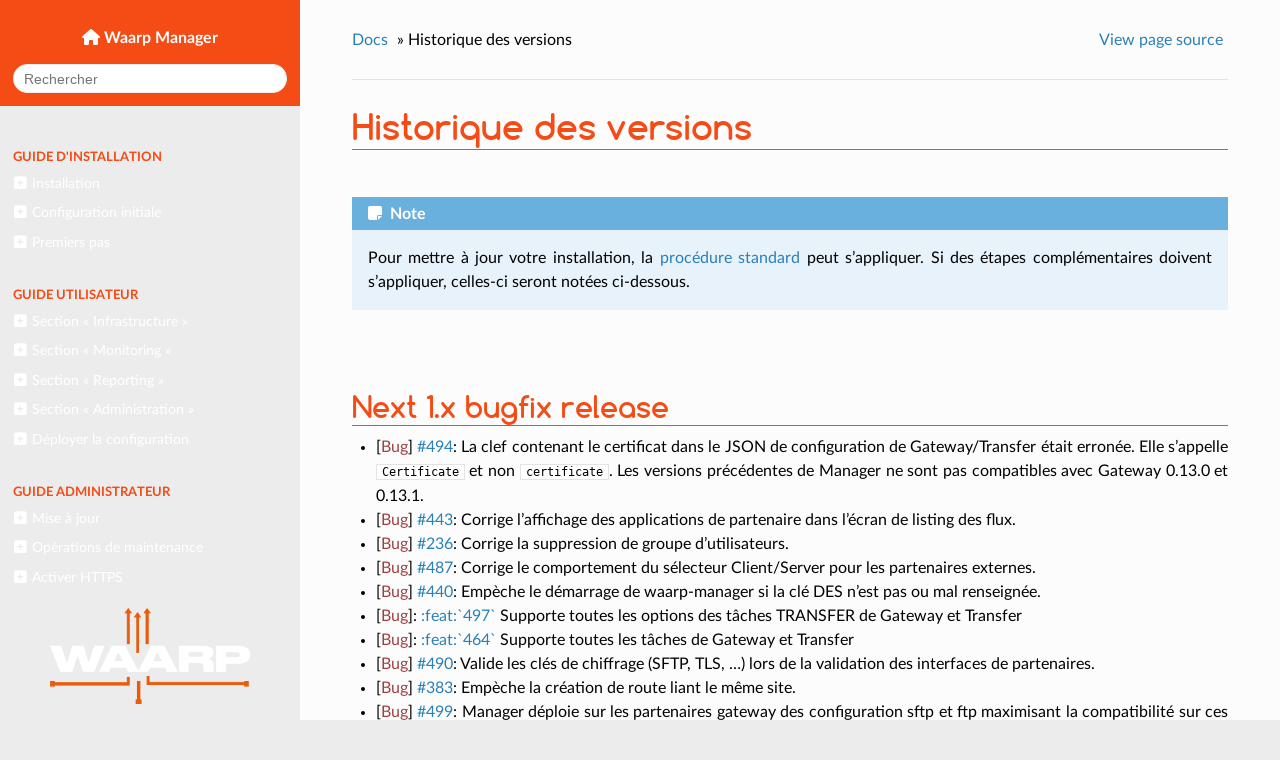

--- FILE ---
content_type: text/html; charset=utf-8
request_url: https://doc.waarp.org/waarp-manager/latest/fr/changelog.html
body_size: 16707
content:


<!DOCTYPE html>
<head>
  <meta charset="utf-8">
  <meta name="viewport" content="width=device-width, initial-scale=1" />

  <meta name="viewport" content="width=device-width, initial-scale=1.0">
  
  <title>Historique des versions &mdash; Waarp Manager v1.1.0</title>
  

  
  

  

  
  
    

  
      <link rel="stylesheet" href="_static/pygments.css" type="text/css" />
      <link rel="stylesheet" href="_static/css/theme.css" type="text/css" />

  
        <link rel="index" title="Index"
              href="genindex.html"/>
        <link rel="search" title="Recherche" href="search.html"/>
    <link rel="top" title="Waarp Manager v1.1.0" href="index.html"/>
        <link rel="next" title="Glossaire" href="glossary.html"/>
        <link rel="prev" title="Signaux unix" href="reference/signals.html"/> 

  
  <script src="_static/js/modernizr.min.js"></script>

</head>

<body role="document">

  <div class="wy-grid-for-nav">

    
    <nav data-toggle="wy-nav-shift" class="wy-nav-side">
      <div class="sidebar-head">
        

        
          <a href="index.html" class="icon icon-home"> Waarp Manager
        

        
        </a>

        
<div  class="search" role="search">
  <form id="rtd-search-form" action="search.html" method="get">
    <input type="text" name="q" placeholder="Rechercher" />
    <input type="hidden" name="check_keywords" value="yes" />
    <input type="hidden" name="area" value="default" />
  </form>
</div>

        
      </div>

      <div class="sidebar-menu wy-menu wy-menu-vertical" data-spy="affix" role="navigation" aria-label="main navigation">
        
          
        
            <p class="caption" role="heading"><span class="caption-text">Guide d'installation</span></p>
<ul>
<li class="toctree-l1"><a class="reference internal" href="installation/installation.html">Installation</a><ul>
<li class="toctree-l2"><a class="reference internal" href="installation/installation.html#pre-requis">Pré-requis</a></li>
<li class="toctree-l2"><a class="reference internal" href="installation/installation.html#linux">Linux</a><ul>
<li class="toctree-l3"><a class="reference internal" href="installation/installation.html#avec-des-packages-systemes">Avec des packages systèmes</a></li>
<li class="toctree-l3"><a class="reference internal" href="installation/installation.html#avec-les-depots-waarp">Avec les dépôts Waarp</a></li>
<li class="toctree-l3"><a class="reference internal" href="installation/installation.html#avec-les-archives-autonomes">Avec les archives autonomes</a></li>
</ul>
</li>
<li class="toctree-l2"><a class="reference internal" href="installation/installation.html#windows">Windows</a><ul>
<li class="toctree-l3"><a class="reference internal" href="installation/installation.html#id1">Avec les archives autonomes</a></li>
</ul>
</li>
</ul>
</li>
<li class="toctree-l1"><a class="reference internal" href="installation/configuration.html">Configuration initiale</a><ul>
<li class="toctree-l2"><a class="reference internal" href="installation/configuration.html#creation-de-la-base-de-donnees">Création de la base de données</a></li>
<li class="toctree-l2"><a class="reference internal" href="installation/configuration.html#initialisation-de-la-base-de-donnees">Initialisation de la base de données</a></li>
<li class="toctree-l2"><a class="reference internal" href="installation/configuration.html#client-r66-interne">Client r66 interne</a></li>
<li class="toctree-l2"><a class="reference internal" href="installation/configuration.html#id2">Client r66 interne</a></li>
<li class="toctree-l2"><a class="reference internal" href="installation/configuration.html#communication-avec-les-serveurs-waarp-r66">Communication avec les serveurs Waarp R66</a></li>
</ul>
</li>
<li class="toctree-l1"><a class="reference internal" href="installation/quickstart.html">Premiers pas</a><ul>
<li class="toctree-l2"><a class="reference internal" href="installation/quickstart.html#connexion-a-waarp-manager">Connexion à Waarp Manager</a></li>
<li class="toctree-l2"><a class="reference internal" href="installation/quickstart.html#presentation-de-lapplication">Présentation de l’application</a><ul>
<li class="toctree-l3"><a class="reference internal" href="installation/quickstart.html#mecanismes-de-pagination">Mécanismes de pagination</a></li>
<li class="toctree-l3"><a class="reference internal" href="installation/quickstart.html#mecanismes-de-filtrage">Mécanismes de filtrage</a><ul>
<li class="toctree-l4"><a class="reference internal" href="installation/quickstart.html#la-recherche-simple">La recherche simple</a></li>
<li class="toctree-l4"><a class="reference internal" href="installation/quickstart.html#la-recherche-avancee">La recherche avancée</a></li>
</ul>
</li>
<li class="toctree-l3"><a class="reference internal" href="installation/quickstart.html#compte-utilisateur">Compte utilisateur</a></li>
</ul>
</li>
</ul>
</li>
</ul>
<p class="caption" role="heading"><span class="caption-text">Guide utilisateur</span></p>
<ul>
<li class="toctree-l1"><a class="reference internal" href="user/infra/index.html">Section « Infrastructure »</a><ul>
<li class="toctree-l2"><a class="reference internal" href="user/infra/sites.html">Sites</a><ul>
<li class="toctree-l3"><a class="reference internal" href="user/infra/sites.html#definition">Définition</a></li>
<li class="toctree-l3"><a class="reference internal" href="user/infra/sites.html#un-point-sur-les-passerelles">Un point sur les passerelles</a><ul>
<li class="toctree-l4"><a class="reference internal" href="user/infra/sites.html#passerelles-internes">Passerelles internes</a></li>
<li class="toctree-l4"><a class="reference internal" href="user/infra/sites.html#passerelles-externes">Passerelles externes</a></li>
<li class="toctree-l4"><a class="reference internal" href="user/infra/sites.html#relais-clients">Relais clients</a></li>
</ul>
</li>
<li class="toctree-l3"><a class="reference internal" href="user/infra/sites.html#liste-des-sites">Liste des sites</a></li>
<li class="toctree-l3"><a class="reference internal" href="user/infra/sites.html#details-d-un-site">Détails d’un site</a></li>
<li class="toctree-l3"><a class="reference internal" href="user/infra/sites.html#edition-d-un-site">Édition d’un site</a></li>
<li class="toctree-l3"><a class="reference internal" href="user/infra/sites.html#suppression-d-un-site">Suppression d’un site</a></li>
</ul>
</li>
<li class="toctree-l2"><a class="reference internal" href="user/infra/routes.html">Routage</a><ul>
<li class="toctree-l3"><a class="reference internal" href="user/infra/routes.html#definition">Définition</a></li>
<li class="toctree-l3"><a class="reference internal" href="user/infra/routes.html#liste-des-routes">Liste des routes</a></li>
<li class="toctree-l3"><a class="reference internal" href="user/infra/routes.html#nouvelle-route">Nouvelle route</a></li>
</ul>
</li>
<li class="toctree-l2"><a class="reference internal" href="user/infra/partenaires.html">Partenaires</a><ul>
<li class="toctree-l3"><a class="reference internal" href="user/infra/partenaires.html#definition">Définition</a></li>
<li class="toctree-l3"><a class="reference internal" href="user/infra/partenaires.html#liste-des-partenaires">Liste des partenaires</a></li>
<li class="toctree-l3"><a class="reference internal" href="user/infra/partenaires.html#details-d-un-partenaire">Détails d’un partenaire</a><ul>
<li class="toctree-l4"><a class="reference internal" href="user/infra/partenaires.html#details-d-un-partenaire-waarp-r66">Détails d’un partenaire Waarp R66</a></li>
<li class="toctree-l4"><a class="reference internal" href="user/infra/partenaires.html#details-d-un-partenaire-waarp-gateway-ftp">Détails d’un partenaire Waarp Gateway FTP</a></li>
<li class="toctree-l4"><a class="reference internal" href="user/infra/partenaires.html#details-d-un-partenaire-waarp-transfer">Détails d’un partenaire Waarp Transfer</a></li>
<li class="toctree-l4"><a class="reference internal" href="user/infra/partenaires.html#details-d-un-partenaire-ftp">Détails d’un partenaire FTP</a></li>
<li class="toctree-l4"><a class="reference internal" href="user/infra/partenaires.html#details-d-un-partenaire-http">Détails d’un partenaire HTTP</a></li>
<li class="toctree-l4"><a class="reference internal" href="user/infra/partenaires.html#details-d-un-partenaire-waarp-gateway">Détails d’un partenaire Waarp Gateway</a></li>
</ul>
</li>
<li class="toctree-l3"><a class="reference internal" href="user/infra/partenaires.html#edition-d-un-partenaire">Édition d’un partenaire</a><ul>
<li class="toctree-l4"><a class="reference internal" href="user/infra/partenaires.html#edition-d-un-partenaire-waarp-r66">Édition d’un partenaire Waarp R66</a></li>
<li class="toctree-l4"><a class="reference internal" href="user/infra/partenaires.html#edition-d-un-partenaire-waarp-transfer">Édition d’un partenaire Waarp Transfer</a></li>
<li class="toctree-l4"><a class="reference internal" href="user/infra/partenaires.html#edition-d-un-partenaire-waarp-gateway-ftp">Édition d’un partenaire Waarp Gateway FTP</a></li>
<li class="toctree-l4"><a class="reference internal" href="user/infra/partenaires.html#edition-d-un-partenaire-ftp">Édition d’un partenaire FTP</a></li>
<li class="toctree-l4"><a class="reference internal" href="user/infra/partenaires.html#edition-d-un-partenaire-http">Édition d’un partenaire HTTP</a></li>
<li class="toctree-l4"><a class="reference internal" href="user/infra/partenaires.html#edition-d-un-partenaire-waarp-gateway">Édition d’un partenaire Waarp Gateway</a></li>
</ul>
</li>
<li class="toctree-l3"><a class="reference internal" href="user/infra/partenaires.html#regeneration-des-mots-de-passe">Régénération des mots de passe</a></li>
<li class="toctree-l3"><a class="reference internal" href="user/infra/partenaires.html#suppression-d-un-partenaire">Suppression d’un partenaire</a></li>
</ul>
</li>
<li class="toctree-l2"><a class="reference internal" href="user/infra/flux.html">Flux</a><ul>
<li class="toctree-l3"><a class="reference internal" href="user/infra/flux.html#definition">Définition</a></li>
<li class="toctree-l3"><a class="reference internal" href="user/infra/flux.html#liste-des-flux">Liste des flux</a></li>
<li class="toctree-l3"><a class="reference internal" href="user/infra/flux.html#details-d-un-flux">Détails d’un flux</a></li>
<li class="toctree-l3"><a class="reference internal" href="user/infra/flux.html#edition-creation-d-un-flux">Édition/Création d’un flux</a></li>
<li class="toctree-l3"><a class="reference internal" href="user/infra/flux.html#activation-desactivation-d-un-flux">Activation/Désactivation d’un flux</a></li>
<li class="toctree-l3"><a class="reference internal" href="user/infra/flux.html#suppression-d-un-flux">Suppression d’un flux</a></li>
</ul>
</li>
<li class="toctree-l2"><a class="reference internal" href="user/infra/filewatcher.html">Utilisation des filewatchers</a><ul>
<li class="toctree-l3"><a class="reference internal" href="user/infra/filewatcher.html#pre-requis">Pré-requis</a></li>
<li class="toctree-l3"><a class="reference internal" href="user/infra/filewatcher.html#principe">Principe</a></li>
<li class="toctree-l3"><a class="reference internal" href="user/infra/filewatcher.html#utilisation-d-un-filewatcher-pour-un-flux">Utilisation d’un filewatcher pour un flux</a></li>
</ul>
</li>
<li class="toctree-l2"><a class="reference internal" href="user/infra/exemple.html">Définition d’une infrastructure</a></li>
</ul>
</li>
<li class="toctree-l1"><a class="reference internal" href="user/monitoring/index.html">Section « Monitoring »</a><ul>
<li class="toctree-l2"><a class="reference internal" href="user/monitoring/status.html">État des serveurs</a></li>
<li class="toctree-l2"><a class="reference internal" href="user/monitoring/live.html">Visualisation des transferts actifs</a></li>
<li class="toctree-l2"><a class="reference internal" href="user/monitoring/history.html">Écrans d’historique</a><ul>
<li class="toctree-l3"><a class="reference internal" href="user/monitoring/history.html#filtrage-et-export">Filtrage et export</a></li>
<li class="toctree-l3"><a class="reference internal" href="user/monitoring/history.html#vue-flux">Vue « Flux »</a></li>
<li class="toctree-l3"><a class="reference internal" href="user/monitoring/history.html#vue-transferts">Vue « Transferts »</a></li>
</ul>
</li>
</ul>
</li>
<li class="toctree-l1"><a class="reference internal" href="user/report.html">Section « Reporting »</a><ul>
<li class="toctree-l2"><a class="reference internal" href="user/report.html#parametrage-de-la-visualisation">Paramétrage de la visualisation</a></li>
<li class="toctree-l2"><a class="reference internal" href="user/report.html#filtrage-et-export-des-donnees">Filtrage et export des données</a></li>
</ul>
</li>
<li class="toctree-l1"><a class="reference internal" href="user/admin/index.html">Section « Administration »</a><ul>
<li class="toctree-l2"><a class="reference internal" href="user/admin/users.html">Gestion des utilisateurs</a></li>
<li class="toctree-l2"><a class="reference internal" href="user/admin/groups.html">Gestion des droits et groupes</a><ul>
<li class="toctree-l3"><a class="reference internal" href="user/admin/groups.html#les-controles-detat-du-groupe">Les contrôles d’état du groupe</a></li>
<li class="toctree-l3"><a class="reference internal" href="user/admin/groups.html#controle-des-droits-dacces">Contrôle des droits d’accès</a></li>
<li class="toctree-l3"><a class="reference internal" href="user/admin/groups.html#assignation-dutilisateurs">Assignation d’utilisateurs</a></li>
</ul>
</li>
<li class="toctree-l2"><a class="reference internal" href="user/admin/auth_sources.html">Sources d’authentification</a><ul>
<li class="toctree-l3"><a class="reference internal" href="user/admin/auth_sources.html#selection-de-la-source-d-authentification">Sélection de la source d’authentification</a></li>
<li class="toctree-l3"><a class="reference internal" href="user/admin/auth_sources.html#sources-d-authentification-supportees">Sources d’authentification supportées</a><ul>
<li class="toctree-l4"><a class="reference internal" href="user/admin/auth_sources.html#base-de-donnees-interne">Base de données interne</a></li>
<li class="toctree-l4"><a class="reference internal" href="user/admin/auth_sources.html#ldap">LDAP</a></li>
</ul>
</li>
<li class="toctree-l3"><a class="reference internal" href="user/admin/auth_sources.html#liste-des-sources-d-authentification">Liste des sources d’authentification</a></li>
<li class="toctree-l3"><a class="reference internal" href="user/admin/auth_sources.html#edition-creation-d-une-source-d-authentification">Édition/Création d’une source d’authentification</a></li>
<li class="toctree-l3"><a class="reference internal" href="user/admin/auth_sources.html#suppression-des-sources">Suppression des sources</a></li>
</ul>
</li>
<li class="toctree-l2"><a class="reference internal" href="user/admin/audit.html">Audit et suivi</a><ul>
<li class="toctree-l3"><a class="reference internal" href="user/admin/audit.html#identifiant-technique">Identifiant technique</a></li>
<li class="toctree-l3"><a class="reference internal" href="user/admin/audit.html#filtrage">Filtrage</a></li>
</ul>
</li>
<li class="toctree-l2"><a class="reference internal" href="user/admin/templates.html">Modèles de règles</a><ul>
<li class="toctree-l3"><a class="reference internal" href="user/admin/templates.html#concepts">Concepts</a><ul>
<li class="toctree-l4"><a class="reference internal" href="user/admin/templates.html#structure-du-template">Structure du template</a></li>
<li class="toctree-l4"><a class="reference internal" href="user/admin/templates.html#definition-des-regles">Définition des règles</a></li>
<li class="toctree-l4"><a class="reference internal" href="user/admin/templates.html#definition-des-taches">Définition des tâches</a></li>
</ul>
</li>
<li class="toctree-l3"><a class="reference internal" href="user/admin/templates.html#la-saisie-d-un-template">La saisie d’un template</a><ul>
<li class="toctree-l4"><a class="reference internal" href="user/admin/templates.html#ajout-d-une-regle">Ajout d’une règle</a></li>
<li class="toctree-l4"><a class="reference internal" href="user/admin/templates.html#suppression-d-une-regle">Suppression d’une règle</a></li>
<li class="toctree-l4"><a class="reference internal" href="user/admin/templates.html#ajout-d-une-tache">Ajout d’une tâche</a></li>
<li class="toctree-l4"><a class="reference internal" href="user/admin/templates.html#suppression-d-une-tache">Suppression d’une tâche</a></li>
</ul>
</li>
</ul>
</li>
<li class="toctree-l2"><a class="reference internal" href="user/admin/templates-helper.html">Modèle de flux dictionnaire</a><ul>
<li class="toctree-l3"><a class="reference internal" href="user/admin/templates-helper.html#modes-de-regle">Modes de règle</a></li>
<li class="toctree-l3"><a class="reference internal" href="user/admin/templates-helper.html#types-de-taches">Types de tâches</a><ul>
<li class="toctree-l4"><a class="reference internal" href="user/admin/templates-helper.html#log-et-trace">Log et Trace</a></li>
<li class="toctree-l4"><a class="reference internal" href="user/admin/templates-helper.html#action-sur-la-location-fichier">Action sur la location fichier</a></li>
<li class="toctree-l4"><a class="reference internal" href="user/admin/templates-helper.html#action-sur-le-fichier">Action sur le fichier</a></li>
<li class="toctree-l4"><a class="reference internal" href="user/admin/templates-helper.html#action-pour-transferer-le-fichier">Action pour transférer le fichier</a></li>
</ul>
</li>
<li class="toctree-l3"><a class="reference internal" href="user/admin/templates-helper.html#constantes">Constantes</a></li>
<li class="toctree-l3"><a class="reference internal" href="user/admin/templates-helper.html#variables-concernant-les-transferts">Variables concernant les transferts</a></li>
<li class="toctree-l3"><a class="reference internal" href="user/admin/templates-helper.html#variables-concernant-les-instances-instance">Variables concernant les instances (<code class="docutils literal notranslate"><span class="pre">Instance</span></code>)</a></li>
<li class="toctree-l3"><a class="reference internal" href="user/admin/templates-helper.html#variables-concernant-les-partenaires-partner">Variables concernant les partenaires (<code class="docutils literal notranslate"><span class="pre">Partner</span></code>)</a></li>
<li class="toctree-l3"><a class="reference internal" href="user/admin/templates-helper.html#variables-concernant-les-interfaces-interface">Variables concernant les interfaces (<code class="docutils literal notranslate"><span class="pre">Interface</span></code>)</a></li>
<li class="toctree-l3"><a class="reference internal" href="user/admin/templates-helper.html#variables-de-transfert-r66">Variables de transfert R66</a></li>
</ul>
</li>
<li class="toctree-l2"><a class="reference internal" href="user/admin/flow_params.html">Définition des paramètres de flux</a><ul>
<li class="toctree-l3"><a class="reference internal" href="user/admin/flow_params.html#liste-des-parametres-de-flux">Liste des paramètres de flux</a></li>
<li class="toctree-l3"><a class="reference internal" href="user/admin/flow_params.html#edition-creation-d-un-parametre-de-flux">Édition/Création d’un paramètre de flux</a></li>
<li class="toctree-l3"><a class="reference internal" href="user/admin/flow_params.html#suppression-des-parametres">Suppression des paramètres</a></li>
</ul>
</li>
</ul>
</li>
<li class="toctree-l1"><a class="reference internal" href="user/deploy.html">Déployer la configuration</a><ul>
<li class="toctree-l2"><a class="reference internal" href="user/deploy.html#commande-pre-envoi">Commande pré-envoi</a></li>
<li class="toctree-l2"><a class="reference internal" href="user/deploy.html#deploiements-de-la-configuration">Déploiements de la configuration</a></li>
</ul>
</li>
</ul>
<p class="caption" role="heading"><span class="caption-text">Guide Administrateur</span></p>
<ul>
<li class="toctree-l1"><a class="reference internal" href="admin/upgrade.html">Mise à jour</a><ul>
<li class="toctree-l2"><a class="reference internal" href="admin/upgrade.html#avec-les-depots">Avec les dépôts</a></li>
<li class="toctree-l2"><a class="reference internal" href="admin/upgrade.html#avec-les-rpm">Avec les RPM</a></li>
<li class="toctree-l2"><a class="reference internal" href="admin/upgrade.html#avec-les-archives-autonomes">Avec les archives autonomes</a></li>
</ul>
</li>
<li class="toctree-l1"><a class="reference internal" href="admin/maintenance.html">Opérations de maintenance</a><ul>
<li class="toctree-l2"><a class="reference internal" href="admin/maintenance.html#mise-a-jour-du-fichier-de-configuration">Mise à jour du fichier de configuration</a></li>
</ul>
</li>
<li class="toctree-l1"><a class="reference internal" href="admin/https.html">Activer HTTPS</a><ul>
<li class="toctree-l2"><a class="reference internal" href="admin/https.html#generation-d-un-certificat-autosigne">Génération d’un certificat autosigné</a></li>
</ul>
</li>
<li class="toctree-l1"><a class="reference internal" href="admin/network_flows.html">Flux réseau</a><ul>
<li class="toctree-l2"><a class="reference internal" href="admin/network_flows.html#utilisation-d-un-proxy-http">Utilisation d’un proxy HTTP</a><ul>
<li class="toctree-l3"><a class="reference internal" href="admin/network_flows.html#declaration-d-un-proxy">Déclaration d’un proxy</a></li>
<li class="toctree-l3"><a class="reference internal" href="admin/network_flows.html#parametrage-du-proxy">Paramétrage du proxy</a></li>
</ul>
</li>
</ul>
</li>
<li class="toctree-l1"><a class="reference internal" href="admin/service.html">Gestion du service</a><ul>
<li class="toctree-l2"><a class="reference internal" href="admin/service.html#avec-systemd">Avec systemd</a><ul>
<li class="toctree-l3"><a class="reference internal" href="admin/service.html#utilisation-de-systemd-avec-les-archives-autonomes">Utilisation de systemd avec les archives autonomes</a></li>
</ul>
</li>
<li class="toctree-l2"><a class="reference internal" href="admin/service.html#avec-sysvinit">Avec SysVinit</a></li>
<li class="toctree-l2"><a class="reference internal" href="admin/service.html#avec-les-archives-autonomes">Avec les archives autonomes</a><ul>
<li class="toctree-l3"><a class="reference internal" href="admin/service.html#linux">Linux</a><ul>
<li class="toctree-l4"><a class="reference internal" href="admin/service.html#commande-manage-sh-start">Commande <code class="docutils literal notranslate"><span class="pre">manage.sh</span> <span class="pre">start</span></code></a></li>
<li class="toctree-l4"><a class="reference internal" href="admin/service.html#commande-manage-sh-stop">Commande <code class="docutils literal notranslate"><span class="pre">manage.sh</span> <span class="pre">stop</span></code></a></li>
<li class="toctree-l4"><a class="reference internal" href="admin/service.html#commande-manage-sh-restart">Commande <code class="docutils literal notranslate"><span class="pre">manage.sh</span> <span class="pre">restart</span></code></a></li>
<li class="toctree-l4"><a class="reference internal" href="admin/service.html#commande-manage-sh-force-stop">Commande <code class="docutils literal notranslate"><span class="pre">manage.sh</span> <span class="pre">force-stop</span></code></a></li>
<li class="toctree-l4"><a class="reference internal" href="admin/service.html#commande-manage-sh-status">Commande <code class="docutils literal notranslate"><span class="pre">manage.sh</span> <span class="pre">status</span></code></a></li>
</ul>
</li>
<li class="toctree-l3"><a class="reference internal" href="admin/service.html#windows">Windows</a></li>
</ul>
</li>
</ul>
</li>
<li class="toctree-l1"><a class="reference internal" href="admin/ext-ref.html">Synchronisation du référentiel</a><ul>
<li class="toctree-l2"><a class="reference internal" href="admin/ext-ref.html#operations-effectuees">Opérations effectuées</a></li>
<li class="toctree-l2"><a class="reference internal" href="admin/ext-ref.html#structure-de-la-table">Structure de la table</a></li>
</ul>
</li>
<li class="toctree-l1"><a class="reference internal" href="admin/logs.html">Gestion des traces</a><ul>
<li class="toctree-l2"><a class="reference internal" href="admin/logs.html#emplacements-par-defaut">Emplacements par défaut</a></li>
<li class="toctree-l2"><a class="reference internal" href="admin/logs.html#configuration">Configuration</a><ul>
<li class="toctree-l3"><a class="reference internal" href="admin/logs.html#niveau-et-contenu">Niveau et contenu</a></li>
<li class="toctree-l3"><a class="reference internal" href="admin/logs.html#destination">Destination</a></li>
</ul>
</li>
<li class="toctree-l2"><a class="reference internal" href="admin/logs.html#rotation-des-logs">Rotation des logs</a></li>
</ul>
</li>
</ul>
<p class="caption" role="heading"><span class="caption-text">Référence</span></p>
<ul>
<li class="toctree-l1"><a class="reference internal" href="reference/cli.html">Ligne de commande</a><ul>
<li class="toctree-l2"><a class="reference internal" href="reference/cli.html#commande-waarp-manager-version">Commande <code class="docutils literal notranslate"><span class="pre">waarp-manager</span> <span class="pre">version</span></code></a></li>
<li class="toctree-l2"><a class="reference internal" href="reference/cli.html#commande-waarp-manager-server">Commande <code class="docutils literal notranslate"><span class="pre">waarp-manager</span> <span class="pre">server</span></code></a></li>
<li class="toctree-l2"><a class="reference internal" href="reference/cli.html#commande-waarp-manager-conf">Commande <code class="docutils literal notranslate"><span class="pre">waarp-manager</span> <span class="pre">conf</span></code></a></li>
<li class="toctree-l2"><a class="reference internal" href="reference/cli.html#commande-waarp-manager-push">Commande <code class="docutils literal notranslate"><span class="pre">waarp-manager</span> <span class="pre">push</span></code></a></li>
<li class="toctree-l2"><a class="reference internal" href="reference/cli.html#commande-waarp-manager-db-sync">Commande <code class="docutils literal notranslate"><span class="pre">waarp-manager</span> <span class="pre">db</span> <span class="pre">sync</span></code></a></li>
<li class="toctree-l2"><a class="reference internal" href="reference/cli.html#commande-waarp-manager-db-dump">Commande <code class="docutils literal notranslate"><span class="pre">waarp-manager</span> <span class="pre">db</span> <span class="pre">dump</span></code></a></li>
<li class="toctree-l2"><a class="reference internal" href="reference/cli.html#commande-waarp-manager-db-migrate-up">Commande <code class="docutils literal notranslate"><span class="pre">waarp-manager</span> <span class="pre">db</span> <span class="pre">migrate</span> <span class="pre">up</span></code></a></li>
<li class="toctree-l2"><a class="reference internal" href="reference/cli.html#commande-waarp-manager-db-migrate-down">Commande <code class="docutils literal notranslate"><span class="pre">waarp-manager</span> <span class="pre">db</span> <span class="pre">migrate</span> <span class="pre">down</span></code></a></li>
<li class="toctree-l2"><a class="reference internal" href="reference/cli.html#commande-waarp-manager-backup-import">Commande <code class="docutils literal notranslate"><span class="pre">waarp-manager</span> <span class="pre">backup</span> <span class="pre">import</span></code></a></li>
<li class="toctree-l2"><a class="reference internal" href="reference/cli.html#commande-waarp-manager-backup-export">Commande <code class="docutils literal notranslate"><span class="pre">waarp-manager</span> <span class="pre">backup</span> <span class="pre">export</span></code></a></li>
</ul>
</li>
<li class="toctree-l1"><a class="reference internal" href="reference/config.html">Fichier de configuration</a><ul>
<li class="toctree-l2"><a class="reference internal" href="reference/config.html#configuration-par-defaut">Configuration par défaut</a></li>
</ul>
</li>
<li class="toctree-l1"><a class="reference internal" href="reference/env.html">Variables d’environnement</a></li>
<li class="toctree-l1"><a class="reference internal" href="reference/signals.html">Signaux unix</a></li>
</ul>
<p class="caption" role="heading"><span class="caption-text">Annexes</span></p>
<ul class="current">
<li class="toctree-l1 current"><a class="current reference internal" href="#">Historique des versions</a></li>
<li class="toctree-l1"><a class="reference internal" href="glossary.html">Glossaire</a></li>
<li class="toctree-l1"><a class="reference internal" href="genindex.html">Index</a></li>
</ul>

        
        
      </div>

      &nbsp;

      <div class="logo-container">
        <img src="_static/img/logo-white.png" alt="Waarp Logo" style="max-width:250px">
      </div>
        
    </nav>

    <section data-toggle="wy-nav-shift" class="wy-nav-content-wrap">

      
      <nav class="wy-nav-top" role="navigation" aria-label="top navigation">
        <i data-toggle="wy-nav-top" class="icon icon-bars"></i>
        <a href="index.html">Waarp Manager</a>
      </nav>


      
      <div class="wy-nav-content">
        <div class="rst-content">
          <div role="navigation" aria-label="breadcrumbs navigation">
  <ul class="wy-breadcrumbs">
    <li><a href="index.html">Docs</a> &raquo;</li>
      
    <li>Historique des versions</li>
      <li class="wy-breadcrumbs-aside">
        
          
            <a href="_sources/changelog.rst.txt" rel="nofollow"> View page source</a>
          
        
      </li>
  </ul>
  <hr/>
</div>
          <article role="main" class="document">
            
  <section id="historique-des-versions">
<span id="changelog"></span><h1>Historique des versions<a class="headerlink" href="#historique-des-versions" title="Lien vers cette rubrique">¶</a></h1>
<div class="admonition note">
<p class="admonition-title">Note</p>
<p>Pour mettre à jour votre installation, la
<a class="reference internal" href="admin/upgrade.html#upgrade"><span class="std std-ref">procédure standard</span></a> peut s’appliquer. Si des étapes
complémentaires doivent s’appliquer, celles-ci seront notées ci-dessous.</p>
</div>
<section id="Next 1.x bugfix release">
<h2 style="margin-bottom: 0.3em;">Next 1.x bugfix release</h2><ul class="simple">
<li><p>[<span style="color: #A04040;">Bug</span>]<span> </span><a class="reference external" href="https://code.waarp.fr/manager/manager/issues/494">#494</a><span>:</span> La clef contenant le certificat dans le JSON de configuration de
Gateway/Transfer était erronée. Elle s’appelle <code class="docutils literal notranslate"><span class="pre">Certificate</span></code> et non
<code class="docutils literal notranslate"><span class="pre">certificate</span></code>. Les versions précédentes de Manager ne sont pas compatibles
avec Gateway 0.13.0 et 0.13.1.</p></li>
<li><p>[<span style="color: #A04040;">Bug</span>]<span> </span><a class="reference external" href="https://code.waarp.fr/manager/manager/issues/443">#443</a><span>:</span> Corrige l’affichage des applications de partenaire dans l’écran de
listing des flux.</p></li>
<li><p>[<span style="color: #A04040;">Bug</span>]<span> </span><a class="reference external" href="https://code.waarp.fr/manager/manager/issues/236">#236</a><span>:</span> Corrige la suppression de groupe d’utilisateurs.</p></li>
<li><p>[<span style="color: #A04040;">Bug</span>]<span> </span><a class="reference external" href="https://code.waarp.fr/manager/manager/issues/487">#487</a><span>:</span> Corrige le comportement du sélecteur Client/Server pour les partenaires
externes.</p></li>
<li><p>[<span style="color: #A04040;">Bug</span>]<span> </span><a class="reference external" href="https://code.waarp.fr/manager/manager/issues/440">#440</a><span>:</span> Empèche le démarrage de waarp-manager si la clé DES n’est pas ou mal renseignée.</p></li>
<li><p>[<span style="color: #A04040;">Bug</span>]<span>:</span><span> </span><a href="#id5"><span class="problematic" id="id6">:feat:`497`</span></a> Supporte toutes les options des tâches TRANSFER de Gateway et
Transfer</p></li>
<li><p>[<span style="color: #A04040;">Bug</span>]<span>:</span><span> </span><a href="#id3"><span class="problematic" id="id4">:feat:`464`</span></a> Supporte toutes les tâches de Gateway et Transfer</p></li>
<li><p>[<span style="color: #A04040;">Bug</span>]<span> </span><a class="reference external" href="https://code.waarp.fr/manager/manager/issues/490">#490</a><span>:</span> Valide les clés de chiffrage (SFTP, TLS, …) lors de la validation
des interfaces de partenaires.</p></li>
<li><p>[<span style="color: #A04040;">Bug</span>]<span> </span><a class="reference external" href="https://code.waarp.fr/manager/manager/issues/383">#383</a><span>:</span> Empèche la création de route liant le même site.</p></li>
<li><p>[<span style="color: #A04040;">Bug</span>]<span> </span><a class="reference external" href="https://code.waarp.fr/manager/manager/issues/499">#499</a><span>:</span> Manager déploie sur les partenaires gateway des configuration sftp
et ftp maximisant la compatibilité sur ces protocoles.</p></li>
<li><p>[<span style="color: #A04040;">Bug</span>]<span>:</span><span> </span><a href="#id1"><span class="problematic" id="id2">:packaging:`493`</span></a> Ajoute l’envoie des configuration des get-remote par manager-send.sh.</p></li>
<li><p>[<span style="color: #A04040;">Bug</span>]<span> </span><a class="reference external" href="https://code.waarp.fr/manager/manager/issues/502">#502</a><span>:</span> Corrige les champs de configuration des interfaces R66/R66-TLS pour
les partenaires « legacy ».</p></li>
<li><p>[<span style="color: #A04040;">Bug</span>]<span> </span><a class="reference external" href="https://code.waarp.fr/manager/manager/issues/503">#503</a><span>:</span> Corrige le filtrage des historiques de transferts et de flux.</p></li>
<li><p>[<span style="color: #A04040;">Bug</span>]<span> </span><a class="reference external" href="https://code.waarp.fr/manager/manager/issues/504">#504</a><span>:</span> Corrige le tri des historiques de transferts et de flux.</p></li>
<li><p>[<span style="color: #A04040;">Bug</span>]<span> </span><a class="reference external" href="https://code.waarp.fr/manager/manager/issues/507">#507</a><span>:</span> Lors du déploiement de la configuration, le chois du protocole de
transfert se fait maintenant en fonction des priorités du client de Manager.</p></li>
</ul>
</section>
<section id="1.0.5">
<h2 style="margin-bottom: 0.3em;">1.0.5 <span style="font-size: 75%;">2025-07-31</span></h2><ul class="simple">
<li><p>[<span style="color: #A04040;">Bug</span>]<span> </span><a class="reference external" href="https://code.waarp.fr/manager/manager/issues/485">#485</a><span>:</span> Corrige l’envoi de la configuration en TLS?</p></li>
</ul>
</section>
<section id="1.0.4">
<h2 style="margin-bottom: 0.3em;">1.0.4 <span style="font-size: 75%;">2025-07-30</span></h2><ul class="simple">
<li><p>[<span style="color: #A04040;">Bug</span>]<span> </span><a class="reference external" href="https://code.waarp.fr/manager/manager/issues/482">#482</a><span>:</span> Corrige une erreur d’affichage des noms de règles dans les interfaces
de monitoring.</p></li>
<li><p>[<span style="color: #A04040;">Bug</span>]<span> </span><a class="reference external" href="https://code.waarp.fr/manager/manager/issues/483">#483</a><span>:</span> Corrige l’aggregation en flux des transferts provenant de Waarp Transfer
et Waarp Gateway.</p></li>
</ul>
</section>
<section id="1.0.3">
<h2 style="margin-bottom: 0.3em;">1.0.3 <span style="font-size: 75%;">2025-07-18</span></h2><ul class="simple">
<li><p>[<span style="color: #A04040;">Bug</span>]<span> </span><a class="reference external" href="https://code.waarp.fr/manager/manager/issues/479">#479</a><span>:</span> Corrige le processus de déploiement de configuration.</p></li>
<li><p>[<span style="color: #A04040;">Bug</span>]<span> </span><a class="reference external" href="https://code.waarp.fr/manager/manager/issues/480">#480</a><span>:</span> Le déploiement de configuration choisi dynamiquement le protocole
à utiliser (R66 ou R66-TLS) en fonction des priorités du serveur de reception.</p></li>
</ul>
</section>
<section id="1.0.2">
<h2 style="margin-bottom: 0.3em;">1.0.2 <span style="font-size: 75%;">2025-07-04</span></h2><ul class="simple">
<li><p>[<span style="color: #A04040;">Bug</span>]<span> </span><a class="reference external" href="https://code.waarp.fr/manager/manager/issues/472">#472</a><span>:</span> Corrige les crash de l’application durant le déploiement de la
configuration</p></li>
<li><p>[<span style="color: #A04040;">Bug</span>]<span> </span><a class="reference external" href="https://code.waarp.fr/manager/manager/issues/471">#471</a><span>:</span> Le champ port REST des partenaires Waarp Transfer ne pouvait pas
être défini</p></li>
<li><p>[<span style="color: #A04040;">Bug</span>]<span> </span><a class="reference external" href="https://code.waarp.fr/manager/manager/issues/473">#473</a><span>:</span> Corrige la récupération de l’historique des partenaires Gateway et
Transfer.</p></li>
<li><p>[<span style="color: #A04040;">Bug</span>]<span> </span><a class="reference external" href="https://code.waarp.fr/manager/manager/issues/474">#474</a><span>:</span> Corrige la vérification de l’unicité du nom des sites</p></li>
<li><p>[<span style="color: #A04040;">Bug</span>]<span> </span><a class="reference external" href="https://code.waarp.fr/manager/manager/issues/475">#475</a><span>:</span> Corrige les erreurs de duplication de clefs primaires lors de la
création ou la modification de modèles de flux.</p></li>
</ul>
</section>
<section id="1.0.1">
<h2 style="margin-bottom: 0.3em;">1.0.1 <span style="font-size: 75%;">2025-06-13</span></h2><ul class="simple">
<li><p>[<span style="color: #A04040;">Bug</span>]<span> </span><a class="reference external" href="https://code.waarp.fr/manager/manager/issues/465">#465</a><span>:</span> Correction du champ rule dans les configurations de filewatcher</p></li>
<li><p>[<span style="color: #A04040;">Bug</span>]<span> </span><a class="reference external" href="https://code.waarp.fr/manager/manager/issues/685">#685</a><span>:</span> Complete la configuration des taches TRANSFER pour les partenaires
Waarp Gateway et Waarp Transfer.</p></li>
<li><p>[<span style="color: #A04040;">Bug</span>]<span> </span><a class="reference external" href="https://code.waarp.fr/manager/manager/issues/469">#469</a><span>:</span> Corrige la gestion du client système</p></li>
</ul>
</section>
<section id="1.0.0">
<h2 style="margin-bottom: 0.3em;">1.0.0 <span style="font-size: 75%;">2025-05-23</span></h2><ul class="simple">
<li><p>[<span style="color: #40A056;">Feature</span>]<span>:</span><span> </span> Création des interfaces avec la synchronisation de référentiel.</p></li>
<li><p>[<span style="color: #40A056;">Feature</span>]<span>:</span><span> </span> Les dossiers de destination et d’origine des flux sont disponibles
dans les modèles de flux</p></li>
<li><p>[<span style="color: #40A056;">Feature</span>]<span>:</span><span> </span> Les plages de port passif des interfaces FTP n’étaient pas</p></li>
<li><p>[<span style="color: #40A056;">Feature</span>]<span> </span><a class="reference external" href="https://code.waarp.fr/manager/manager/issues/441">#441</a><span>:</span> Ajout du support du protocole FTP pour les partenaires Waarp Gateway,
qui peuvent désormais être utilisés comme passerelle de rattachement des
partenaires FTP</p></li>
<li><p>[<span style="color: #40A056;">Feature</span>]<span> </span><a class="reference external" href="https://code.waarp.fr/manager/manager/issues/435">#435</a><span>:</span> Ajout du support des partenaires PeSIT et PeSIT-TLS</p></li>
<li><p>[<span style="color: #40A056;">Feature</span>]<span> </span><a class="reference external" href="https://code.waarp.fr/manager/manager/issues/285">#285</a><span>:</span> Ajout du support de LDAPS</p></li>
<li><p>[<span style="color: #A04040;">Bug</span>]<span> </span><a class="reference external" href="https://code.waarp.fr/manager/manager/issues/447">#447</a><span>:</span> Les logins des partenaires dans la configuration des filewatchers
pouvait être erronés.</p></li>
<li><p>[<span style="color: #A04040;">Bug</span>]<span> </span><a class="reference external" href="https://code.waarp.fr/manager/manager/issues/454">#454</a><span>:</span> Les packages pour architecture 64bits contenaient le binaire pour
architecture 32bit, et inversement.</p></li>
<li><p>[<span style="color: #A04040;">Bug</span>]<span> </span><a class="reference external" href="https://code.waarp.fr/manager/manager/issues/451">#451</a><span>:</span> Les noms d’utilisateurs et mots de passe REST pour les serveurs
Transfer ne pouvaient pas être édités.</p></li>
<li><p>[<span style="color: #A04040;">Bug</span>]<span> </span><a class="reference external" href="https://code.waarp.fr/manager/manager/issues/453">#453</a><span>:</span> La compatibilité avec PostgreSQL 9.4 est restorée</p></li>
<li><p>[<span style="color: #A04040;">Bug</span>]<span> </span><a class="reference external" href="https://code.waarp.fr/manager/manager/issues/454">#454</a><span>:</span> Il n’est plus nécessaire de migrer à la version 0.17.3 pour passer
d’une version antérieure à la version 0.18.3.</p></li>
<li><p>[<span style="color: #A04040;">Bug</span>]<span>:</span><span> </span> Les plages de port passif des interfaces FTP n’étaient pas
sauvegardées.</p></li>
<li><p>[<span style="color: #A04040;">Bug</span>]<span> </span><a class="reference external" href="https://code.waarp.fr/manager/manager/issues/450">#450</a><span>:</span> Corrige la récupération de l’historique des partenaires Gateway et
Transfer.</p></li>
</ul>
</section>
<section id="0.18.2">
<h2 style="margin-bottom: 0.3em;">0.18.2 <span style="font-size: 75%;">2024-03-07</span></h2><ul class="simple">
<li><p>[<span style="color: #A04040;">Bug</span>]<span> </span><a class="reference external" href="https://code.waarp.fr/manager/manager/issues/355">#355</a><span>:</span> Ajout d’un dossier de travail quand le service est démarré avec
systemd</p></li>
<li><p>[<span style="color: #A04040;">Bug</span>]<span> </span><a class="reference external" href="https://code.waarp.fr/manager/manager/issues/446">#446</a><span>:</span> Les partenaires SFTP ne pouvaient pas être mis en externe.</p></li>
<li><p>[<span style="color: #A04040;">Bug</span>]<span> </span><a class="reference external" href="https://code.waarp.fr/manager/manager/issues/445">#445</a><span>:</span> Correction d’une possibilité de Cross-Site Sripting dans l’écran de
déploiement de la configuration</p></li>
</ul>
</section>
<section id="0.18.1">
<h2 style="margin-bottom: 0.3em;">0.18.1 <span style="font-size: 75%;">2024-02-14</span></h2><ul class="simple">
<li><p>[<span style="color: #A04040;">Bug</span>]<span> </span><a class="reference external" href="https://code.waarp.fr/manager/manager/issues/428">#428</a><span>:</span> Complète et corrige les migrations de la version 0.18.0.</p></li>
<li><p>[<span style="color: #A04040;">Bug</span>]<span> </span><a class="reference external" href="https://code.waarp.fr/manager/manager/issues/429">#429</a><span>:</span> Rétablit la compatibilité avec la Waarp Transfer version 0.1.x qui
avait été rompue par la version 0.18.0.</p></li>
</ul>
</section>
<section id="0.18.0">
<h2 style="margin-bottom: 0.3em;">0.18.0 <span style="font-size: 75%;">2024-02-07</span></h2><ul class="simple">
<li><p>[<span style="color: #40A056;">Feature</span>]<span> </span><a class="reference external" href="https://code.waarp.fr/manager/manager/issues/331">#331</a><span>:</span> Les serveurs locaux sont désormais initialisés avec des valeurs
par défaut éditables</p></li>
<li><p>[<span style="color: #40A056;">Feature</span>]<span> </span><a class="reference external" href="https://code.waarp.fr/manager/manager/issues/326">#326</a><span>:</span> Tous les modèles sont désormais supprimables hormis les deux
modèles système <cite>default</cite> et <cite>déploiement_config</cite>.</p></li>
<li><p>[<span style="color: #40A056;">Feature</span>]<span> </span><a class="reference external" href="https://code.waarp.fr/manager/manager/issues/309">#309</a><span>:</span> Les types de partenaires HTTP et HTTPS ont été fusionnés. La
distinction entre les protocoles HTTP et HTTPS se fait dans les interfaces du
partenaire.</p></li>
<li><p>[<span style="color: #40A056;">Feature</span>]<span> </span><a class="reference external" href="https://code.waarp.fr/manager/manager/issues/364">#364</a><span>:</span> Les données d’authentification des partenaires sont maintenant
gérées dans leurs interfaces.</p></li>
<li><p>[<span style="color: #40A056;">Feature</span>]<span> </span><a class="reference external" href="https://code.waarp.fr/manager/manager/issues/343">#343</a><span>:</span> Les serveurs locaux ont été renommés « interface »</p></li>
<li><p>[<span style="color: #40A056;">Feature</span>]<span> </span><a class="reference external" href="https://code.waarp.fr/manager/manager/issues/384">#384</a><span>:</span> Les écrans de définition et de visualisation des
partenaires affichent maintenant les interfaces réseaux introduites dans la
version 0.16 pour tous les types de partenaires, ce qui harmonise les écrans
avec les partenaires Waarp Gateway et Waarp Transfer.</p></li>
<li><p>[<span style="color: #A04040;">Bug</span>]<span> </span><a class="reference external" href="https://code.waarp.fr/manager/manager/issues/361">#361</a><span>:</span> Les mots de passes des partenaires et interfaces étaient re-chiffrés
même s’il n’étaient pas modifiés</p></li>
<li><p>[<span style="color: #A04040;">Bug</span>]<span> </span><a class="reference external" href="https://code.waarp.fr/manager/manager/issues/356">#356</a><span>:</span> Le point d’entrée REST pour télécharger la configuration d’un
partenaire écrivait le fichier à la racine du Waarp Manager. Il l’écrit
maintenant dans <code class="docutils literal notranslate"><span class="pre">/tmp</span></code> avant de le supprimer.</p></li>
<li><p>[<span style="color: #A04040;">Bug</span>]<span> </span><a class="reference external" href="https://code.waarp.fr/manager/manager/issues/354">#354</a><span>:</span> Les erreurs lors de la création d’un partenaire Waarp Gateway
et Waarp Transfer sont plus explicites.</p></li>
<li><p>[<span style="color: #A04040;">Bug</span>]<span> </span><a class="reference external" href="https://code.waarp.fr/manager/manager/issues/353">#353</a><span>:</span> Il était impossible d’ajouter un Waarp Transfer en tant que client
seulement</p></li>
<li><p>[<span style="color: #A04040;">Bug</span>]<span> </span><a class="reference external" href="https://code.waarp.fr/manager/manager/issues/352">#352</a><span>:</span> L’adresse des partenaires Waarp Gateway et Waarp Transfer ne
pouvaient plus être modifiée après l’ajout.</p></li>
<li><p>[<span style="color: #A04040;">Bug</span>]<span> </span><a class="reference external" href="https://code.waarp.fr/manager/manager/issues/350">#350</a><span>:</span> Déployer la configuration sur plusieurs serveurs s’arrêtait à
la première erreur ce qui bloquait le déploiement sur les autres partenaires.</p></li>
<li><p>[<span style="color: #A04040;">Bug</span>]<span> </span><a class="reference external" href="https://code.waarp.fr/manager/manager/issues/366">#366</a><span>:</span> Le client Waarp R66 associé à Waarp Manager était mal configuré
dans l’authentification envoyée aux agents Waarp R66.</p></li>
<li><p>[<span style="color: #A04040;">Bug</span>]<span> </span><a class="reference external" href="https://code.waarp.fr/manager/manager/issues/369">#369</a><span>:</span> Les partenaires de type HTTP/HTTPS étaient toujours considérés
comme des clients</p></li>
<li><p>[<span style="color: #A04040;">Bug</span>]<span> </span><a class="reference external" href="https://code.waarp.fr/manager/manager/issues/365">#365</a><span>:</span> Le certificat des clients Waarp R66 n’était pas envoyé à la
configuration des partenaires Gateway</p></li>
<li><p>[<span style="color: #A04040;">Bug</span>]<span> </span><a class="reference external" href="https://code.waarp.fr/manager/manager/issues/304">#304</a><span>:</span> La taille des fichiers récupérés depuis un Waarp R66 est maintenant
correcte.</p></li>
<li><p>[<span style="color: #A04040;">Bug</span>]<span> </span><a class="reference external" href="https://code.waarp.fr/manager/manager/issues/381">#381</a><span>:</span> Les chemins de règle de Gateway ne sont modifiés que pour
les règles impliquant un partenaire SFTP client.</p></li>
<li><p>[<span style="color: #A04040;">Bug</span>]<span> </span><a class="reference external" href="https://code.waarp.fr/manager/manager/issues/394">#394</a><span>:</span> La version minimale de TLS à utiliser n’était pas configurable.
Cela peut maintenant être fait dans le fichier de configuration. Par défaut,
TLS 1.2 minimum est utilisé.</p></li>
<li><p>[<span style="color: #A04040;">Bug</span>]<span> </span><a class="reference external" href="https://code.waarp.fr/manager/manager/issues/401">#401</a><span>:</span> Modification du logo</p></li>
<li><p>[<span style="color: #A04040;">Bug</span>]<span> </span><a class="reference external" href="https://code.waarp.fr/manager/manager/issues/403">#403</a><span>:</span> Les fichiers de configuration de Waarp Gateway et Waarp Transfer
utilisent les champs <code class="docutils literal notranslate"><span class="pre">localPath</span></code> et <code class="docutils literal notranslate"><span class="pre">remotePath</span></code> si possible. Corrige
l’attribution des chemins d’envoi et de réception pour éviter le dédoublement
d’arborescence.</p></li>
<li><p>[<span style="color: #A04040;">Bug</span>]<span> </span><a class="reference external" href="https://code.waarp.fr/manager/manager/issues/409">#409</a><span>:</span> Les partenaires ne peuvent plus être supprimés si ils sont
utilisés comme passerelle pour un autre partenaire.</p></li>
<li><p>[<span style="color: #A04040;">Bug</span>]<span> </span><a class="reference external" href="https://code.waarp.fr/manager/manager/issues/403">#403</a><span>:</span> La consommation de mémoire du processus de rafraichissement de
l’historique de flux a été drastiquement diminuée. Cela provoquait des erreurs
de dépassement de mémoire en cas de gros volumes à traiter.</p></li>
</ul>
</section>
<section id="0.17.3">
<h2 style="margin-bottom: 0.3em;">0.17.3 <span style="font-size: 75%;">2023-03-15</span></h2><ul class="simple">
<li><p>[<span style="color: #A04040;">Bug</span>]<span> </span><a class="reference external" href="https://code.waarp.fr/manager/manager/issues/369">#369</a><span>:</span> Les partenaires de type HTTP/HTTPS étaient toujours considérés
comme des clients</p></li>
<li><p>[<span style="color: #A04040;">Bug</span>]<span> </span><a class="reference external" href="https://code.waarp.fr/manager/manager/issues/356">#356</a><span>:</span> Le point d’entrée REST pour télécharger la configuration d’un
partenaire écrivait le fichier à la racine du Waarp Manager. Il l’écrit
maintenant dans /tmp avant de le supprimer.</p></li>
<li><p>[<span style="color: #A04040;">Bug</span>]<span> </span><a class="reference external" href="https://code.waarp.fr/manager/manager/issues/354">#354</a><span>:</span> Les erreurs lors de la création d’un partenaire Waarp Gateway
et Waarp Transfer sont plus explicites.</p></li>
<li><p>[<span style="color: #A04040;">Bug</span>]<span> </span><a class="reference external" href="https://code.waarp.fr/manager/manager/issues/353">#353</a><span>:</span> Il était impossible d’ajouter un Waarp Transfer en tant que client
seulement</p></li>
<li><p>[<span style="color: #A04040;">Bug</span>]<span> </span><a class="reference external" href="https://code.waarp.fr/manager/manager/issues/365">#365</a><span>:</span> Le certificat des clients Waarp R66 n’était pas envoyé à la
configuration des partenaires Gateway</p></li>
<li><p>[<span style="color: #A04040;">Bug</span>]<span> </span><a class="reference external" href="https://code.waarp.fr/manager/manager/issues/361">#361</a><span>:</span> Les mots de passes des partenaires et interfaces étaient re-chiffrés
même s’il n’étaient pas modifiés</p></li>
<li><p>[<span style="color: #A04040;">Bug</span>]<span> </span><a class="reference external" href="https://code.waarp.fr/manager/manager/issues/352">#352</a><span>:</span> L’addresse des partenaires Waarp Gateway et Waarp Transfer ne
pouvaient plus être modifiée après l’ajout.</p></li>
<li><p>[<span style="color: #A04040;">Bug</span>]<span> </span><a class="reference external" href="https://code.waarp.fr/manager/manager/issues/304">#304</a><span>:</span> La taille des fichiers récupérés depuis un Waarp R66 est maintenant
correcte.</p></li>
<li><p>[<span style="color: #A04040;">Bug</span>]<span> </span><a class="reference external" href="https://code.waarp.fr/manager/manager/issues/394">#394</a><span>:</span> La version minimale de TLS à utiliser n’était pas configurable.
Cela peut maintenant être fait dans le fichier de configuration. Par défaut,
TLS 1.2 minimum est utilisé.</p></li>
<li><p>[<span style="color: #A04040;">Bug</span>]<span> </span><a class="reference external" href="https://code.waarp.fr/manager/manager/issues/381">#381</a><span>:</span> Les chemins de règle de la gateway ne sont modifiés que pour
les règles impliquant un partenaire SFTP client.</p></li>
</ul>
</section>
<section id="0.17.2">
<h2 style="margin-bottom: 0.3em;">0.17.2 <span style="font-size: 75%;">2022-11-09</span></h2><ul class="simple">
<li><p>[<span style="color: #A04040;">Bug</span>]<span> </span><a class="reference external" href="https://code.waarp.fr/manager/manager/issues/366">#366</a><span>:</span> Le client Waarp R66 associé à Waarp Manager était mal configuré
dans l’authentification envoyée aux agents Waarp R66.</p></li>
<li><p>[<span style="color: #A04040;">Bug</span>]<span> </span><a class="reference external" href="https://code.waarp.fr/manager/manager/issues/350">#350</a><span>:</span> Déployer la configuration sur plusieurs serveurs s’arretait à
la première erreur ce qui bloquait le déploiement sur les autres partenaires.</p></li>
</ul>
</section>
<section id="0.17.1">
<h2 style="margin-bottom: 0.3em;">0.17.1 <span style="font-size: 75%;">2022-07-20</span></h2><ul class="simple">
<li><p>[<span style="color: #A04040;">Bug</span>]<span>:</span><span> </span> correction du modèle de flux pour les déploiements de configuration
en cas de rebond sur les partenaires Waarp Transfer</p></li>
<li><p>[<span style="color: #A04040;">Bug</span>]<span> </span><a class="reference external" href="https://code.waarp.fr/manager/manager/issues/351">#351</a><span>:</span> Les erreurs lors de la génération des packages de configuration
n’étaient pas compréhensibles quand une interface n’était pas trouvée.</p></li>
<li><p>[<span style="color: #A04040;">Bug</span>]<span> </span><a class="reference external" href="https://code.waarp.fr/manager/manager/issues/351">#351</a><span>:</span> Le gestionnaire REST pour télécharger la configuration d’un
partenaire répondait avec succès quand la génération du package échouait.</p></li>
<li><p>[<span style="color: #A04040;">Bug</span>]<span>:</span><span> </span> Les noms d’utilisateurs n’étaient pas définis pour les interfaces
dont le protocole était r66 et r66-tls quand celles-ci étaient crées
directement.</p></li>
</ul>
</section>
<section id="0.17.0">
<h2 style="margin-bottom: 0.3em;">0.17.0 <span style="font-size: 75%;">2022-07-13</span></h2><ul class="simple">
<li><p>[<span style="color: #40A056;">Feature</span>]<span> </span><a class="reference external" href="https://code.waarp.fr/manager/manager/issues/345">#345</a><span>:</span> Support en preview de Waarp Transfer</p></li>
<li><p>[<span style="color: #A04040;">Bug</span>]<span> </span><a class="reference external" href="https://code.waarp.fr/manager/manager/issues/202">#202</a><span>:</span> La liste des serveurs dans l’écran « Transferts en cours » incluait
les serveurs non gérés par Waarp Manager.</p></li>
</ul>
</section>
<section id="0.16.2">
<h2 style="margin-bottom: 0.3em;">0.16.2 <span style="font-size: 75%;">2022-07-06</span></h2><ul class="simple">
<li><p>[<span style="color: #A04040;">Bug</span>]<span> </span><a class="reference external" href="https://code.waarp.fr/manager/manager/issues/335">#335</a><span>:</span> Bug où le menu déroulant dans la sélection d’une passerelle d’un
site, affichait le serveur mais n’envoyait pas la requête avec le serveur
choisi.</p></li>
<li><p>[<span style="color: #A04040;">Bug</span>]<span> </span><a class="reference external" href="https://code.waarp.fr/manager/manager/issues/337">#337</a><span>:</span> Les mots de passe des partenaire Gateway n’étaient pas chiffrés
dans les configurations déployées vers les partenaires R66</p></li>
<li><p>[<span style="color: #A04040;">Bug</span>]<span> </span><a class="reference external" href="https://code.waarp.fr/manager/manager/issues/336">#336</a><span>:</span> Le déroulé textuel du déploiement de la configuration ne
s’affichait plus</p></li>
<li><p>[<span style="color: #A04040;">Bug</span>]<span> </span><a class="reference external" href="https://code.waarp.fr/manager/manager/issues/340">#340</a><span>:</span> Les agents distants R66 étaient mal configurés pour une Waarp
Gateway</p></li>
<li><p>[<span style="color: #A04040;">Bug</span>]<span> </span><a class="reference external" href="https://code.waarp.fr/manager/manager/issues/339">#339</a><span>:</span> Les règles générées pour les transferts avec les Gateways
n’avaient pas toutes les tâches si la Gateway n’avait pas d’interface R66</p></li>
<li><p>[<span style="color: #A04040;">Bug</span>]<span> </span><a class="reference external" href="https://code.waarp.fr/manager/manager/issues/341">#341</a><span>:</span> Les Gateways n’étaient pas ajoutées à l’authentification des
agents R66 si elle n’avait pas l’une des interfaces R66 ou R66 TLS</p></li>
<li><p>[<span style="color: #A04040;">Bug</span>]<span> </span><a class="reference external" href="https://code.waarp.fr/manager/manager/issues/338">#338</a><span>:</span> Les flux désactivés sont ignorés lors du déploiement de la
configuration</p></li>
<li><p>[<span style="color: #A04040;">Bug</span>]<span> </span><a class="reference external" href="https://code.waarp.fr/manager/manager/issues/342">#342</a><span>:</span> Les accès SFTP définis dans Gateway pouvaient avoir la mauvaise
clef SSH</p></li>
<li><p>[<span style="color: #A04040;">Bug</span>]<span> </span><a class="reference external" href="https://code.waarp.fr/manager/manager/issues/344">#344</a><span>:</span> Correction des paramètres de définition des partenaires HTTPS</p></li>
</ul>
</section>
<section id="0.16.1">
<h2 style="margin-bottom: 0.3em;">0.16.1 <span style="font-size: 75%;">2022-04-26</span></h2><ul class="simple">
<li><p>[<span style="color: #A04040;">Bug</span>]<span> </span><a class="reference external" href="https://code.waarp.fr/manager/manager/issues/325">#325</a><span>:</span> L’ajout d’interfaces pour les partenaires existant ne respectait
pas les conventions précédemment utilisées.</p></li>
<li><p>[<span style="color: #A04040;">Bug</span>]<span> </span><a class="reference external" href="https://code.waarp.fr/manager/manager/issues/327">#327</a><span>:</span> Des transactions dans la base de données n’étaient pas fermées, ce
qui créait des situations d’interblocage.</p></li>
<li><p>[<span style="color: #A04040;">Bug</span>]<span> </span><a class="reference external" href="https://code.waarp.fr/manager/manager/issues/271">#271</a><span>:</span> Le mot de passe des partenaires R66 peut être modifié manuellement.</p></li>
<li><p>[<span style="color: #A04040;">Bug</span>]<span> </span><a class="reference external" href="https://code.waarp.fr/manager/manager/issues/287">#287</a><span>:</span> Les mots de passe des partenaires SFTP étaient affichés en clair</p></li>
<li><p>[<span style="color: #A04040;">Bug</span>]<span> </span><a class="reference external" href="https://code.waarp.fr/manager/manager/issues/322">#322</a><span>:</span> Dans certains cas, les partenaires de type Gateway ne pouvaient pas
être enregistrés.</p></li>
<li><p>[<span style="color: #A04040;">Bug</span>]<span> </span><a class="reference external" href="https://code.waarp.fr/manager/manager/issues/272">#272</a><span>:</span> Les partenaires de type Gateway ne pouvaient pas être utilisés
comme passerelle de site (interne pu externe)</p></li>
</ul>
</section>
<section id="0.16.0">
<h2 style="margin-bottom: 0.3em;">0.16.0 <span style="font-size: 75%;">2022-03-24</span></h2><ul class="simple">
<li><p>[<span style="color: #40A056;">Feature</span>]<span> </span><a class="reference external" href="https://code.waarp.fr/manager/manager/issues/259">#259</a><span>:</span> Manager valide l’unicité du dossier de destination pour les
fichiers envoyés à une Gateway (Gateway effectue déjà la vérification)</p></li>
<li><p>[<span style="color: #40A056;">Feature</span>]<span> </span><a class="reference external" href="https://code.waarp.fr/manager/manager/issues/283">#283</a><span>:</span> Amélioration du support des partenaires Waarp Gateway</p></li>
<li><p>[<span style="color: #40A056;">Feature</span>]<span> </span><a class="reference external" href="https://code.waarp.fr/manager/manager/issues/286">#286</a><span>:</span> Ajout du support des partenaires et serveurs locaux HTTP(S)</p></li>
<li><p>[<span style="color: #A04040;">Bug</span>]<span> </span><a class="reference external" href="https://code.waarp.fr/manager/manager/issues/249">#249</a><span>:</span> Corrige le nom de l’exécutable <code class="docutils literal notranslate"><span class="pre">updateconf</span></code> dans le modèle
<code class="docutils literal notranslate"><span class="pre">déploiement_conf</span></code></p></li>
<li><p>[<span style="color: #A04040;">Bug</span>]<span> </span><a class="reference external" href="https://code.waarp.fr/manager/manager/issues/273">#273</a><span>:</span> Les clients http n’étaient pas correctement fermés, ce qui
aboutissait à un épuisement des descripteurs de fichiers autorisés</p></li>
<li><p>[<span style="color: #A04040;">Bug</span>]<span> </span><a class="reference external" href="https://code.waarp.fr/manager/manager/issues/221">#221</a><span>:</span> Ajout de la tâche ICAP dans les modèles de flux.</p></li>
<li><p>[<span style="color: #A04040;">Bug</span>]<span> </span><a class="reference external" href="https://code.waarp.fr/manager/manager/issues/306">#306</a><span>:</span> Ajout de la tâche ICAP dans les modèles de flux. La liste des types de tâche
dans les flux est présenté par ordre alphabétique.</p></li>
<li><p>[<span style="color: #A04040;">Bug</span>]<span>:</span><span> </span> un message d’erreur et affiché quand un partenaire ne peut pas être
supprimé</p></li>
</ul>
</section>
<section id="0.15.4">
<h2 style="margin-bottom: 0.3em;">0.15.4 <span style="font-size: 75%;">2021-10-21</span></h2><ul class="simple">
<li><p>[<span style="color: #A04040;">Bug</span>]<span> </span><a class="reference external" href="https://code.waarp.fr/manager/manager/issues/291">#291</a><span>:</span> Supporte le chiffrement <code class="docutils literal notranslate"><span class="pre">scram-sha-256</span></code> avec PostgreSQL 10+</p></li>
<li><p>[<span style="color: #A04040;">Bug</span>]<span> </span><a class="reference external" href="https://code.waarp.fr/manager/manager/issues/290">#290</a><span>:</span> Corrige un bug au niveau des dates de début et de fin d’un transfert</p></li>
<li><p>[<span style="color: #A04040;">Bug</span>]<span> </span><a class="reference external" href="https://code.waarp.fr/manager/manager/issues/293">#293</a><span>:</span> Corrige un bug où certains transferts n’était pas récupérés depuis
Waarp Gateway</p></li>
</ul>
</section>
<section id="0.15.3">
<h2 style="margin-bottom: 0.3em;">0.15.3 <span style="font-size: 75%;">2021-04-07</span></h2><ul class="simple">
<li><p>[<span style="color: #A04040;">Bug</span>]<span> </span><a class="reference external" href="https://code.waarp.fr/manager/manager/issues/242">#242</a><span>:</span> Supprime les ports inutiles demandés pour les partenaires de type
Gateway</p></li>
<li><p>[<span style="color: #A04040;">Bug</span>]<span> </span><a class="reference external" href="https://code.waarp.fr/manager/manager/issues/268">#268</a><span>:</span> Ajoute la restriction des accès aux règles déployés sur les
partenaires de type Gateway</p></li>
<li><p>[<span style="color: #A04040;">Bug</span>]<span> </span><a class="reference external" href="https://code.waarp.fr/manager/manager/issues/266">#266</a><span>:</span> Corrige le déploiement des filewatchers r66 qui se connectent à des
waarp-gateways</p></li>
<li><p>[<span style="color: #A04040;">Bug</span>]<span> </span><a class="reference external" href="https://code.waarp.fr/manager/manager/issues/267">#267</a><span>:</span> Ajoute la customisation des rule.Path pour les partenaires de type
Gateway</p></li>
</ul>
</section>
<section id="0.15.2">
<h2 style="margin-bottom: 0.3em;">0.15.2 <span style="font-size: 75%;">2021-03-03</span></h2><ul class="simple">
<li><p>[<span style="color: #A04040;">Bug</span>]<span> </span><a class="reference external" href="https://code.waarp.fr/manager/manager/issues/254">#254</a><span>:</span> Corrige les migrations de base de données pour qu’elles
fonctionnent avec PostgreSQL 9.4 et 9.5</p></li>
<li><p>[<span style="color: #A04040;">Bug</span>]<span> </span><a class="reference external" href="https://code.waarp.fr/manager/manager/issues/251">#251</a><span>:</span> Corrige la gestion des clef publiques dans le formulaire d’édition
de partenaires SFTP</p></li>
<li><p>[<span style="color: #A04040;">Bug</span>]<span> </span><a class="reference external" href="https://code.waarp.fr/manager/manager/issues/257">#257</a><span>:</span> Efface les destinations quand la création d’un flux est annulée</p></li>
<li><p>[<span style="color: #A04040;">Bug</span>]<span> </span><a class="reference external" href="https://code.waarp.fr/manager/manager/issues/256">#256</a><span>:</span> Le site est obligatoire pour tous les types de partenaires.</p></li>
</ul>
</section>
<section id="0.15.1">
<h2 style="margin-bottom: 0.3em;">0.15.1 <span style="font-size: 75%;">2021-02-16</span></h2><ul class="simple">
<li><p>[<span style="color: #A04040;">Bug</span>]<span> </span><a class="reference external" href="https://code.waarp.fr/manager/manager/issues/255">#255</a><span>:</span> Corrige l’impossibilité d’ajouter un nouveau flux</p></li>
<li><p>[<span style="color: #A04040;">Bug</span>]<span> </span><a class="reference external" href="https://code.waarp.fr/manager/manager/issues/253">#253</a><span>:</span> Corrige l’erreur SQL lors de l’agrégation des flux</p></li>
</ul>
</section>
<section id="0.15.0">
<h2 style="margin-bottom: 0.3em;">0.15.0 <span style="font-size: 75%;">2021-02-12</span></h2><ul class="simple">
<li><p>[<span style="color: #40A056;">Feature</span>]<span> </span><a class="reference external" href="https://code.waarp.fr/manager/manager/issues/157">#157</a><span>:</span> Les dossiers d’origine et de destination des flux peuvent être
définis</p></li>
</ul>
</section>
<section id="0.14.1">
<h2 style="margin-bottom: 0.3em;">0.14.1 <span style="font-size: 75%;">2021-01-21</span></h2><ul class="simple">
<li><p>[<span style="color: #A04040;">Bug</span>]<span> </span><a class="reference external" href="https://code.waarp.fr/manager/manager/issues/239">#239</a><span>:</span> Des mises à jour inutiles dans la base de données lors du
rafraichissement des historiques ont été supprimées</p></li>
<li><p>[<span style="color: #A04040;">Bug</span>]<span> </span><a class="reference external" href="https://code.waarp.fr/manager/manager/issues/244">#244</a><span>:</span> Les clefs AES saisies dans l’interface étaient refusées si elles
contenaient un octet dont la valeur est inférieure à 127 (non-ASCII)</p></li>
</ul>
</section>
<section id="0.14.0">
<h2 style="margin-bottom: 0.3em;">0.14.0 <span style="font-size: 75%;">2020-12-08</span></h2><ul class="simple">
<li><p>[<span style="color: #40A056;">Feature</span>]<span> </span><a class="reference external" href="https://code.waarp.fr/manager/manager/issues/212">#212</a><span>:</span> Ajoute des sous-commandes <code class="docutils literal notranslate"><span class="pre">db</span> <span class="pre">migrate</span> <span class="pre">up</span></code> et <code class="docutils literal notranslate"><span class="pre">db</span> <span class="pre">migrate</span>
<span class="pre">down</span></code> pour mettre à jour la base de données et faire des retour arrières.</p></li>
<li><p>[<span style="color: #40A056;">Feature</span>]<span> </span><a class="reference external" href="https://code.waarp.fr/manager/manager/issues/216">#216</a><span>:</span> Le serveur ne démarre plus si la base de données n’est pas à
jour. Incidemment, le server ne démarre plus si la base de données n’est pas
accessible (ce qui posait des problèmes, et nécessitait un redémarrage après
le rétablissement de la base de données).</p></li>
<li><p>[<span style="color: #40A056;">Feature</span>]<span> </span><a class="reference external" href="https://code.waarp.fr/manager/manager/issues/184">#184</a><span>:</span> Lors du déploiement de la configuration, la variable
d’environneent <cite>MANAGER_CONF</cite> est exportée à destination du client R66 appellé
pour transférer la configuration.</p></li>
<li><p>[<span style="color: #40A056;">Feature</span>]<span> </span><a class="reference external" href="https://code.waarp.fr/manager/manager/issues/182">#182</a><span>:</span> Support de Waarp Gateway</p></li>
<li><p>[<span style="color: #40A056;">Feature</span>]<span> </span><a class="reference external" href="https://code.waarp.fr/manager/manager/issues/128">#128</a><span>:</span> Ajout de la suppression des flux</p></li>
<li><p>[<span style="color: #40A056;">Feature</span>]<span> </span><a class="reference external" href="https://code.waarp.fr/manager/manager/issues/25">#25</a><span>:</span> Ajout de la suppression des sites</p></li>
<li><p>[<span style="color: #40A056;">Feature</span>]<span> </span><a class="reference external" href="https://code.waarp.fr/manager/manager/issues/227">#227</a><span>:</span> Ajout de la suppression des partenaires</p></li>
<li><p>[<span style="color: #A04040;">Bug</span>]<span> </span><a class="reference external" href="https://code.waarp.fr/manager/manager/issues/222">#222</a><span>:</span> Les clefs privées et publiques des Gateway SFTP ne sont plus
obligatoires lors de l’édition</p></li>
<li><p>[<span style="color: #A04040;">Bug</span>]<span> </span><a class="reference external" href="https://code.waarp.fr/manager/manager/issues/228">#228</a><span>:</span> Les titres des onglets de la page de vue des flux ne changent pas
quand la langue de l’utilisateur change</p></li>
</ul>
</section>
<section id="0.13.2">
<h2 style="margin-bottom: 0.3em;">0.13.2 <span style="font-size: 75%;">2020-06-03</span></h2><ul class="simple">
<li><p>[<span style="color: #A04040;">Bug</span>]<span> </span><a class="reference external" href="https://code.waarp.fr/manager/manager/issues/201">#201</a><span>:</span> Restaure la prise en charge des Gateway FTP dans le déploiement de
la configuration</p></li>
<li><p>[<span style="color: #A04040;">Bug</span>]<span> </span><a class="reference external" href="https://code.waarp.fr/manager/manager/issues/200">#200</a><span>:</span> Corrections des traductions</p></li>
<li><p>[<span style="color: #A04040;">Bug</span>]<span> </span><a class="reference external" href="https://code.waarp.fr/manager/manager/issues/175">#175</a><span>:</span> Les serveurs SFTP étaient inclus dans l’écran de statut des
serveurs</p></li>
<li><p>[<span style="color: #A04040;">Bug</span>]<span> </span><a class="reference external" href="https://code.waarp.fr/manager/manager/issues/161">#161</a><span>:</span> Le site est marqué comme obligatoire dans les formulaires quand
celui-ci doit être fourni</p></li>
<li><p>[<span style="color: #4070A0;">Support</span>]<span> </span><a class="reference external" href="https://code.waarp.fr/manager/manager/issues/207">#207</a><span>:</span> Ajout de packages pour RHEL 8 (et dérivés)</p></li>
</ul>
</section>
<section id="0.13.1">
<h2 style="margin-bottom: 0.3em;">0.13.1 <span style="font-size: 75%;">2019-05-15</span></h2><ul class="simple">
<li><p>[<span style="color: #A04040;">Bug</span>]<span> </span><a class="reference external" href="https://code.waarp.fr/manager/manager/issues/171">#171</a><span>:</span> Les flux encours dont un des transfert est terminé sont affichés
dans l’historique des flux.</p></li>
<li><p>[<span style="color: #A04040;">Bug</span>]<span> </span><a class="reference external" href="https://code.waarp.fr/manager/manager/issues/172">#172</a><span>:</span> Un transfert réussi est automatiquement créé dans l’historique pour
les transferts SFTP vers un serveur fait en tâche post-transfert (auparavent,
le flux n’apparaissait jamais comme terminé et le succès devait se déduire du
succés de l’avant dernier transfert)</p></li>
<li><p>[<span style="color: #A04040;">Bug</span>]<span> </span><a class="reference external" href="https://code.waarp.fr/manager/manager/issues/170">#170</a><span>:</span> Le nom de modèles de flux importés pouvait être incorrect</p></li>
<li><p>[<span style="color: #A04040;">Bug</span>]<span> </span><a class="reference external" href="https://code.waarp.fr/manager/manager/issues/173">#173</a><span>:</span> Ajout du paramètre de filewatcher manquant <code class="docutils literal notranslate"><span class="pre">limitParallel</span></code></p></li>
<li><p>[<span style="color: #A04040;">Bug</span>]<span> </span><a class="reference external" href="https://code.waarp.fr/manager/manager/issues/169">#169</a><span>:</span> <em>Sécurité</em> : Correction d’une possibilité d’outrepasser
l’authentification par injection d cookie</p></li>
</ul>
</section>
<section id="0.13.0">
<h2 style="margin-bottom: 0.3em;">0.13.0 <span style="font-size: 75%;">2019-04-11</span></h2><ul class="simple">
<li><p>[<span style="color: #40A056;">Feature</span>]<span> </span><a class="reference external" href="https://code.waarp.fr/manager/manager/issues/159">#159</a><span>:</span> Les transferts depuis un partenaire SFTP vers un partenaire
SFTP sont maintenant possibles</p></li>
<li><p>[<span style="color: #40A056;">Feature</span>]<span> </span><a class="reference external" href="https://code.waarp.fr/manager/manager/issues/164">#164</a><span>:</span> Autorise les définitions de flux depuix un client FTP</p></li>
<li><p>[<span style="color: #A04040;">Bug</span>]<span> </span><a class="reference external" href="https://code.waarp.fr/manager/manager/issues/151">#151</a><span>:</span> Dans les historiques de flux et de transfert, on ne pouvait pas
filtrer par nom de fichier si le nom de fichier saisi n’est composé que de
nombre</p></li>
<li><p>[<span style="color: #A04040;">Bug</span>]<span> </span><a class="reference external" href="https://code.waarp.fr/manager/manager/issues/149">#149</a><span>:</span> La durée des transferts pouvait être négative ou nulle (en cas
d’erreur R66). Ceci est maintenant impossible</p></li>
<li><p>[<span style="color: #A04040;">Bug</span>]<span> </span><a class="reference external" href="https://code.waarp.fr/manager/manager/issues/155">#155</a><span>:</span> Les modèles par défaut prennent en compte les sens de connexion</p></li>
<li><p>[<span style="color: #A04040;">Bug</span>]<span> </span><a class="reference external" href="https://code.waarp.fr/manager/manager/issues/163">#163</a><span>:</span> La relance de transferts à destination de passerelles SFTP ne
fonctionnait pas</p></li>
</ul>
</section>
<section id="0.12.2">
<h2 style="margin-bottom: 0.3em;">0.12.2 <span style="font-size: 75%;">2018-11-21</span></h2><ul class="simple">
<li><p>[<span style="color: #A04040;">Bug</span>]<span>:</span><span> </span> Le rafraîchissement des historiques des transfert et des flux met
maintenant à jour chaque transfert dans sa propre transaction</p></li>
<li><p>[<span style="color: #A04040;">Bug</span>]<span>:</span><span> </span> Réactivation de la regénération des mots de passe des partenaires</p></li>
<li><p>[<span style="color: #A04040;">Bug</span>]<span>:</span><span> </span> Le détail des lignes d’historique ne se referme pas</p></li>
</ul>
</section>
<section id="0.12.1">
<h2 style="margin-bottom: 0.3em;">0.12.1 <span style="font-size: 75%;">2018-07-06</span></h2><ul class="simple">
<li><p>[<span style="color: #A04040;">Bug</span>]<span>:</span><span> </span> Fixes LDAP support</p></li>
<li><p>[<span style="color: #A04040;">Bug</span>]<span>:</span><span> </span> Autorise l’administration à définir l’en-tête HTTP à utiliser pour
communiquer au proxy l’hôte de destination de la requête</p></li>
<li><p>[<span style="color: #A04040;">Bug</span>]<span>:</span><span> </span> Correction du bug qui empêchait les utilisateurs de changer leur mot
de passe</p></li>
</ul>
</section>
<section id="0.12.0">
<h2 style="margin-bottom: 0.3em;">0.12.0 <span style="font-size: 75%;">2018-05-14</span></h2><ul class="simple">
<li><p>[<span style="color: #40A056;">Feature</span>]<span>:</span><span> </span> Support de proxy HTTP pour les sites (requêtes REST)</p></li>
<li><p>[<span style="color: #40A056;">Feature</span>]<span>:</span><span> </span> Création d’un onglet de configutation des filewatchers dans le
formulaire d’édition des flux</p></li>
<li><p>[<span style="color: #40A056;">Feature</span>]<span>:</span><span> </span> Évolution des filewatchers : TLS peut être activé pour le
premier transfert</p></li>
<li><p>[<span style="color: #40A056;">Feature</span>]<span>:</span><span> </span> Évolution des filewatchers : le filewatcher peut également
surveiller les sous-dossiers du docssier cible (mode récursif)</p></li>
<li><p>[<span style="color: #40A056;">Feature</span>]<span>:</span><span> </span> Évolution des filewatchers : la regex de filtrage peut être
paramétrée</p></li>
<li><p>[<span style="color: #40A056;">Feature</span>]<span>:</span><span> </span> Évolution des filewatchers : Le filewatcher peut être paramétré
pour lancer des transferts synchrones ou asynchrones</p></li>
</ul>
</section>
<section id="0.11.4">
<h2 style="margin-bottom: 0.3em;">0.11.4 <span style="font-size: 75%;">2018-03-26</span></h2><ul class="simple">
<li><p>[<span style="color: #A04040;">Bug</span>]<span>:</span><span> </span> Corrections du modèle de flux par défaut</p></li>
<li><p>[<span style="color: #A04040;">Bug</span>]<span>:</span><span> </span> Correction de traductions</p></li>
<li><p>[<span style="color: #A04040;">Bug</span>]<span>:</span><span> </span> Correction d’une erreur 404 causée par une erreur SQL</p></li>
<li><p>[<span style="color: #A04040;">Bug</span>]<span>:</span><span> </span> La reprise de transfert entre une gateway SFTP et un serveur R66
est maintenant possible</p></li>
<li><p>[<span style="color: #A04040;">Bug</span>]<span>:</span><span> </span> Correction de l’erreur de calcul de la signature des requêtes REST à
destination ds serveurs Waarp r66</p></li>
<li><p>[<span style="color: #A04040;">Bug</span>]<span>:</span><span> </span> Correction de bug d’affichage suite à l’édition d’un objet</p></li>
<li><p>[<span style="color: #A04040;">Bug</span>]<span>:</span><span> </span> Affichage de la date de build réelle dans le « À propos »</p></li>
<li><p>[<span style="color: #A04040;">Bug</span>]<span>:</span><span> </span> Correction de l’affichage du formulaire d’ajout d’un modèle de flux</p></li>
<li><p>[<span style="color: #A04040;">Bug</span>]<span>:</span><span> </span> Correction de l’erreur causant une vitesse nulle pour les flux</p></li>
<li><p>[<span style="color: #A04040;">Bug</span>]<span>:</span><span> </span> Correction du modèle de flux par défaut</p></li>
</ul>
</section>
<section id="0.11.3">
<h2 style="margin-bottom: 0.3em;">0.11.3 <span style="font-size: 75%;">2017-10-05</span></h2><ul class="simple">
<li><p>[<span style="color: #A04040;">Bug</span>]<span>:</span><span> </span> Correction de l’ordre d’envoi des packages de configuration</p></li>
<li><p>[<span style="color: #A04040;">Bug</span>]<span>:</span><span> </span> Correction des modèles de flux pour le SFTP</p></li>
<li><p>[<span style="color: #A04040;">Bug</span>]<span>:</span><span> </span> Correction de l’ajout de partenaires SFTP client</p></li>
</ul>
</section>
<section id="0.11.2">
<h2 style="margin-bottom: 0.3em;">0.11.2 <span style="font-size: 75%;">2017-10-03</span></h2><ul class="simple">
<li><p>[<span style="color: #A04040;">Bug</span>]<span>:</span><span> </span> Rétablit le fonctionnement de l’éditeur de modèles et de l’ajout de
partenaires SFTP pur IE 11</p></li>
</ul>
</section>
<section id="0.11.1">
<h2 style="margin-bottom: 0.3em;">0.11.1 <span style="font-size: 75%;">2017-10-03</span></h2><ul class="simple">
<li><p>[<span style="color: #A04040;">Bug</span>]<span>:</span><span> </span> Les nouveaux serveurs R66 sont automatiquement intégrés au
rafrachissement des historiques</p></li>
</ul>
</section>
<section id="0.11.0">
<h2 style="margin-bottom: 0.3em;">0.11.0 <span style="font-size: 75%;">2017-10-02</span></h2><ul class="simple">
<li><p>[<span style="color: #40A056;">Feature</span>]<span>:</span><span> </span> Prise en charge de la configuration des filewatchers</p></li>
<li><p>[<span style="color: #40A056;">Feature</span>]<span>:</span><span> </span> Prise en charge des sens de connexion entre les sites</p></li>
</ul>
</section>
<section id="0.10.1">
<h2 style="margin-bottom: 0.3em;">0.10.1 <span style="font-size: 75%;">2017-09-30</span></h2><ul class="simple">
<li><p>[<span style="color: #A04040;">Bug</span>]<span>:</span><span> </span> Les packages de configuration des gateways SFTP n’étaient pas
générés</p></li>
</ul>
</section>
<section id="0.10.0">
<h2 style="margin-bottom: 0.3em;">0.10.0 <span style="font-size: 75%;">2017-09-28</span></h2><ul class="simple">
<li><p>[<span style="color: #40A056;">Feature</span>]<span>:</span><span> </span> Waarp Manager peut écouter en HTTPS</p></li>
<li><p>[<span style="color: #40A056;">Feature</span>]<span>:</span><span> </span> Support des passerelles SFTP</p></li>
</ul>
</section>
<section id="0.9.3">
<h2 style="margin-bottom: 0.3em;">0.9.3 <span style="font-size: 75%;">2017-04-26</span></h2><ul>
<li><p>[<span style="color: #A04040;">Bug</span>]<span>:</span><span> </span> Une migration de base de données est nécessaire pour la mise à
jour vers la version 0.9.3. Le script SQL suivant doit être exécuté dans la
base de données de Waarp Manager :</p>
<div class="highlight-sql notranslate"><div class="highlight"><pre><span></span><span class="k">BEGIN</span><span class="p">;</span>

<span class="w">    </span><span class="k">DROP</span><span class="w"> </span><span class="k">INDEX</span><span class="w"> </span><span class="k">IF</span><span class="w"> </span><span class="k">EXISTS</span><span class="w"> </span><span class="n">transfer_log_find_existing</span><span class="p">;</span>
<span class="w">    </span><span class="k">CREATE</span><span class="w"> </span><span class="k">INDEX</span><span class="w"> </span><span class="n">transfer_log_find_existing</span><span class="w"> </span><span class="k">ON</span><span class="w"> </span><span class="n">transfer_log</span><span class="p">(</span>
<span class="w">        </span><span class="n">filename</span><span class="p">,</span>
<span class="w">        </span><span class="n">origin_hostid</span><span class="p">,</span>
<span class="w">        </span><span class="n">destination_hostid</span><span class="p">,</span>
<span class="w">        </span><span class="n">rulename</span><span class="p">,</span>
<span class="w">        </span><span class="n">origin_transfer_id</span><span class="p">,</span>
<span class="w">        </span><span class="n">destination_transfer_id</span>
<span class="w">    </span><span class="p">);</span>


<span class="w">    </span><span class="k">DROP</span><span class="w"> </span><span class="k">INDEX</span><span class="w"> </span><span class="k">IF</span><span class="w"> </span><span class="k">EXISTS</span><span class="w"> </span><span class="n">flow_log_find_existing</span><span class="p">;</span>
<span class="w">    </span><span class="k">CREATE</span><span class="w"> </span><span class="k">INDEX</span><span class="w"> </span><span class="n">flow_log_find_existing</span><span class="w"> </span><span class="k">ON</span><span class="w"> </span><span class="n">flow_log</span><span class="w"> </span><span class="p">(</span>
<span class="w">        </span><span class="n">flowname</span><span class="p">,</span><span class="w"> </span><span class="n">filename</span>
<span class="w">    </span><span class="p">);</span>

<span class="k">COMMIT</span><span class="p">;</span>
</pre></div>
</div>
</li>
<li><p>[<span style="color: #A04040;">Bug</span>]<span>:</span><span> </span> Affichage erroné du nombre de page dans les écrans d’historique</p></li>
<li><p>[<span style="color: #A04040;">Bug</span>]<span>:</span><span> </span> Ajout d’indexes sur les tables d’historique pour accélérer le
rafraichissement</p></li>
<li><p>[<span style="color: #A04040;">Bug</span>]<span>:</span><span> </span> L’historique des transferts ne supporte pas les transferts à soi</p></li>
<li><p>[<span style="color: #A04040;">Bug</span>]<span>:</span><span> </span> Le script de lancement windows a des fins de ligne Linux</p></li>
<li><p>[<span style="color: #A04040;">Bug</span>]<span>:</span><span> </span> La conf du package windows a des fins de lignes Linux</p></li>
<li><p>[<span style="color: #A04040;">Bug</span>]<span>:</span><span> </span> La valeur par défaut de R66Cmd est erronée dans la conf du package
Windows</p></li>
<li><p>[<span style="color: #A04040;">Bug</span>]<span>:</span><span> </span> La commande de lancement windows est mal formée</p></li>
</ul>
</section>
<section id="0.9.2">
<h2 style="margin-bottom: 0.3em;">0.9.2 <span style="font-size: 75%;">2017-03-07</span></h2><ul class="simple">
<li><p>[<span style="color: #A04040;">Bug</span>]<span>:</span><span> </span> Le mot de passe du cient Waarp R66 utilisé par Waarp Manager était
chiffré deux fois dans les fichiers authent.xml générés.</p></li>
<li><p>[<span style="color: #A04040;">Bug</span>]<span>:</span><span> </span> Ajout de locale manquantes</p></li>
</ul>
</section>
<section id="0.9.1">
<h2 style="margin-bottom: 0.3em;">0.9.1 <span style="font-size: 75%;">2017-02-20</span></h2><ul class="simple">
<li><p>[<span style="color: #A04040;">Bug</span>]<span>:</span><span> </span> Correction de coquilles dans l’interface web</p></li>
<li><p>[<span style="color: #A04040;">Bug</span>]<span>:</span><span> </span> Les infobulles d’aide sont plus larges pour être plus lisibles</p></li>
<li><p>[<span style="color: #A04040;">Bug</span>]<span>:</span><span> </span> Correction d’une erreur d’échappement des antislash en base de
données</p></li>
<li><p>[<span style="color: #A04040;">Bug</span>]<span>:</span><span> </span> Correction de l’acran des rapports qui n’était plus fonctionnel</p></li>
<li><p>[<span style="color: #A04040;">Bug</span>]<span>:</span><span> </span> Le mot de passe du client Waarp R66 utilisé par Waarp Manager n’est
plus forcé par Waarp Manager. celui défini dans le partenaire est
utilisé</p></li>
<li><p>[<span style="color: #A04040;">Bug</span>]<span>:</span><span> </span> Durant le déploiement de la configuration, l’envoi aux serveurs
Waarp R66 s’arrête à la première erreur renontrée</p></li>
<li><p>[<span style="color: #A04040;">Bug</span>]<span>:</span><span> </span> Les erreurs de déploiement de la configuration sont plus visibles</p></li>
<li><p>[<span style="color: #A04040;">Bug</span>]<span>:</span><span> </span> Le déploiement de la configuration ne s’exécute plus si le script de
lancement de Waarp R66 client n’est pas trouvé</p></li>
<li><p>[<span style="color: #A04040;">Bug</span>]<span>:</span><span> </span> Le bouton pour démarrer le déploiement de la configuration est
désactivé quand  un déploiement est en cours</p></li>
</ul>
</section>
<section id="0.9.0">
<h2 style="margin-bottom: 0.3em;">0.9.0 <span style="font-size: 75%;">2016-12-08</span></h2><ul class="simple">
<li><p>[<span style="color: #40A056;">Feature</span>]<span>:</span><span> </span> Possibilité de créer et d’ajouter un utilisateur à votre partnenaire gateway depuis l’interface web.
Un utilisateur système est crée lors de la création d’un nouveau partenaire.
Pour les installations existantes et lors de la migration, manager utilisera l’utilisateur par defaut de la gateway pour effectuer la requête REST</p></li>
<li><p>[<span style="color: #40A056;">Feature</span>]<span>:</span><span> </span> Les clefs d’activations ne tiennent plus compte des hostnames</p></li>
<li><p>[<span style="color: #40A056;">Feature</span>]<span>:</span><span> </span> Le chargement de la configuration par les serveurs R66 ne passe plus par un script</p></li>
<li><p>[<span style="color: #40A056;">Feature</span>]<span>:</span><span> </span> Appel direct à Waarp manager sans passer par un script (« install-conf.sh »)</p></li>
<li><p>[<span style="color: #40A056;">Feature</span>]<span>:</span><span> </span> La table ref_instances est créée par défaut</p></li>
<li><p>[<span style="color: #40A056;">Feature</span>]<span>:</span><span> </span> Authentification LDAP</p></li>
<li><p>[<span style="color: #40A056;">Feature</span>]<span>:</span><span> </span> Compatibilité Windows</p></li>
<li><p>[<span style="color: #40A056;">Feature</span>]<span>:</span><span> </span> Internationalisation de l’interface</p></li>
<li><p>[<span style="color: #A04040;">Bug</span>]<span>:</span><span> </span> Correction d’un buffer overflow sur les délais des tâches</p></li>
</ul>
</section>
</section>


          </article>
          <footer>
  
    <div class="rst-footer-buttons clearfix" role="navigation" aria-label="footer navigation">
      
        <a href="glossary.html" class="next float-right" title="Glossaire" accesskey="n">
          Suivant <span class="icon icon-circle-arrow-right"></span>
        </a>
      
      
        <a href="reference/signals.html" class="prev" title="Signaux unix" accesskey="p">
          <span class="icon icon-circle-arrow-left"></span> Précédent
        </a>
      
    </div>
  

  <hr/>

  <div role="contentinfo">
    <p>
        &copy; Copyright 2026, Waarp SAS.
      Mis à jour le 19 janv. 2026.
    </p>
  </div>

</footer>

        </div>
      </div>

    </section>

  </div>
    

      <script type="text/javascript">
          var DOCUMENTATION_OPTIONS = {
              URL_ROOT:'./',
              VERSION:'v1.1.0',
              COLLAPSE_INDEX:false,
              FILE_SUFFIX:'.html',
              HAS_SOURCE:  true
          };
      </script>
        <script type="text/javascript" src="_static/documentation_options.js"></script>
        <script type="text/javascript" src="_static/doctools.js"></script>
        <script type="text/javascript" src="_static/sphinx_highlight.js"></script>
        <script type="text/javascript" src="_static/js/jquery.js"></script>
        <script type="text/javascript" src="_static/translations.js"></script>

    

    <script type="text/javascript" src="_static/js/theme.js"></script>

    
    
    <script type="text/javascript">
        jQuery(function () {
            SphinxRtdTheme.StickyNav.enable();
        });
    </script>
    
   

</body>
</html>

--- FILE ---
content_type: text/css; charset=utf-8
request_url: https://doc.waarp.org/waarp-manager/latest/fr/_static/css/theme.css
body_size: 31117
content:
@charset "UTF-8";

:root {
  --color-orange: #f54b15;
  --color-orange-bagkground: #f54b150f;
  --color-black: oklch(18% 0.03 279.97);
  --color-white: #fff;
  --color-gray: rgb(236 236 236);
  --color-document-back: var(--color-gray);
  --color-search-text: var(--color-white);
  --color-search-back: var(--color-orange);
  --color-menu-title: var(--color-orange);
  --color-menu-text: var(--color-white);
  --color-menu-back: var(--color-black);
  --color-menu-current-link-text: var(--color-content-text);
  --color-menu-current-link-back: #fcfcfc;
  --color-menu-current-text: var(--color-white);
  --color-menu-current-back: oklch(28% 0.03 279.97);
  --color-table-head-background: var(--color-orange);
  --color-table-head-text: var(--color-white);
  --color-table-head-border: var(--color-white);
  --color-table-body-background: var(--color-gray);
  --color-table-body-border: var(--color-white);
  --color-field-list-term-background: var(--color-orange);
  --color-field-list-term-text: var(--color-white);
  --color-field-list-definition-background: var(--color-gray);
  --color-content-title: var(--color-orange);
  --color-content-text: var(--color-black);
  --color-content-back: var(--color-white);
  --color-admonition-default: rgb(238 238 238);
  --color-admonition-title-default: rgb(222 222 222);
  --color-admonition-warning: rgb(255 237 204);
  --color-admonition-title-warning: rgb(240 179 126);
  --color-admonition-danger: rgb(253 243 242);
  --color-admonition-title-danger: rgb(242 159 151);
  --color-admonition-success: rgb(219 250 244);
  --color-admonition-title-success: rgb(26 188 156);
  --color-admonition-info: rgb(231 242 250);
  --color-admonition-title-info: rgb(106 176 222);
}

@font-face {
  font-family: Comfortaa;
  src: url("../fonts/Comfortaa-Regular.ttf");
  src: url("../fonts/Comfortaa-Regular.ttf?#iefix&v=4.1.0") format("truetype");
  font-weight: 400;
  font-style: normal;
}

@font-face {
  font-family: Comfortaa;
  src: url("../fonts/Comfortaa-Bold.ttf");
  src: url("../fonts/Comfortaa-Bold.ttf?#iefix&v=4.1.0") format("truetype");
  font-weight: 700;
  font-style: normal;
}

@font-face {
    font-family: Lato;
    src: url('../fonts/Lato-Regular.eot');
    src: url('../fonts/Lato-Regular.eot?#iefix') format('embedded-opentype'),
         url('../fonts/Lato-Regular.woff2') format('woff2'),
         url('../fonts/Lato-Regular.woff') format('woff'),
         url('../fonts/Lato-Regular.ttf') format('truetype');
    font-style: normal;
    font-weight: normal;
    text-rendering: optimizelegibility;
}

@font-face {
    font-family: Lato;
    src: url('../fonts/Lato-Italic.eot');
    src: url('../fonts/Lato-Italic.eot?#iefix') format('embedded-opentype'),
         url('../fonts/Lato-Italic.woff2') format('woff2'),
         url('../fonts/Lato-Italic.woff') format('woff'),
         url('../fonts/Lato-Italic.ttf') format('truetype');
    font-style: italic;
    font-weight: normal;
    text-rendering: optimizelegibility;
}

@font-face {
    font-family: Lato;
    src: url('../fonts/Lato-Bold.eot');
    src: url('../fonts/Lato-Bold.eot?#iefix') format('embedded-opentype'),
         url('../fonts/Lato-Bold.woff2') format('woff2'),
         url('../fonts/Lato-Bold.woff') format('woff'),
         url('../fonts/Lato-Bold.ttf') format('truetype');
    font-style: normal;
    font-weight: bold;
    text-rendering: optimizelegibility;
}

@font-face {
    font-family: Lato;
    src: url('../fonts/Lato-BoldItalic.eot');
    src: url('../fonts/Lato-BoldItalic.eot?#iefix') format('embedded-opentype'),
         url('../fonts/Lato-BoldItalic.woff2') format('woff2'),
         url('../fonts/Lato-BoldItalic.woff') format('woff'),
         url('../fonts/Lato-BoldItalic.ttf') format('truetype');
    font-style: italic;
    font-weight: bold;
    text-rendering: optimizelegibility;
}

@font-face {
  font-family: FontAwesome;
  font-style: normal;
  font-weight: bold;
  font-display: block;
  src: url("../fonts/fa-solid-900.woff2") format("woff2"),
       url("../fonts/fa-solid-900.ttf") format("truetype");
}

/***********************************************************************
 * CSS Reset
 ***********************************************************************/

article,
aside,
details,
figcaption,
figure,
footer,
header,
hgroup,
nav,
section {
  display: block;
}

audio,
canvas,
video {
  display: inline-block;
}

audio:not([controls]) {
  display: none;
}

[hidden] {
  display: none;
}

* {
  box-sizing: border-box;
}

html {
  font-size: 100%;
}

body {
  margin: 0;
  background: var(--color-document-back);
  font-family: Lato, sans-serif;
  font-weight: 400;
  color: var(--color-content-text);
}

a:hover,
a:active {
  outline: 0;
}

abbr[title] {
  border-bottom: 1px dotted;
  text-decoration: none;
}

b,
strong {
  font-weight: bold;
}

blockquote {
  margin: 0;
}

dfn {
  font-style: italic;
}

ins {
  background: #ff9;
  color: #000;
  text-decoration: none;
}

mark {
  background: #ff0;
  color: #000;
  font-style: italic;
  font-weight: 700;
}

pre,
code,
tt,
kbd,
samp {
  font-family: monospace, serif;
  font-size: 1em;
}

q {
  quotes: none;
}

q::before,
q::after {
  content: "";
  content: none;
}

small {
  font-size: 85%;
}

sub,
sup {
  font-size: 75%;
  line-height: 0;
  position: relative;
  vertical-align: baseline;
}

sup {
  top: -.5em;
}

sub {
  bottom: -.25em;
}

ul,
ol,
dl {
  margin: 0;
  padding: 0;
  list-style: none;
  list-style-image: none;
}

li {
  list-style: none;
}

dd {
  margin: 0;
}

img {
  border: 0;
  vertical-align: middle;
  max-width: 100%;
}

svg:not(:root) {
  overflow: hidden;
}

figure {
  margin: 0;
}

form {
  margin: 0;
}

fieldset {
  border: 0;
  margin: 0;
  padding: 0;
}

label {
  cursor: pointer;
}

legend {
  border: 0;
  padding: 0;
  white-space: normal;
}

table {
  border-collapse: collapse;
  border-spacing: 0;
}

td {
  vertical-align: top;
}

table.indextable td {
  background: none;
}

.chromeframe {
  margin: .2em 0;
  background: #ccc;
  color: #000;
  padding: .2em 0;
}

.ir {
  display: block;
  border: 0;
  text-indent: -999em;
  overflow: hidden;
  background-color: transparent;
  background-repeat: no-repeat;
  text-align: left;
  direction: ltr;
}

.ir br {
  display: none;
}

.hidden {
  display: none !important;
  visibility: hidden;
}

.visuallyhidden {
  border: 0;
  clip: rect(0 0 0 0);
  height: 1px;
  margin: -1px;
  overflow: hidden;
  padding: 0;
  position: absolute;
  width: 1px;
}

.visuallyhidden.focusable:active,
.visuallyhidden.focusable:focus {
  clip: auto;
  height: auto;
  margin: 0;
  overflow: visible;
  position: static;
  width: auto;
}

.invisible {
  visibility: hidden;
}

.relative {
  position: relative;
}

big,
small {
  font-size: 100%;
}

@media print {
  html,
  body,
  section {
    background: none !important;
  }

  * {
    box-shadow: none !important;
    text-shadow: none !important;
    filter: none !important;
  }

  a,
  a:visited {
    text-decoration: underline;
  }

  .ir a::after,
  a[href^="javascript:"]::after,
  a[href^="#"]::after {
    content: "";
  }

  pre,
  blockquote {
    page-break-inside: avoid;
  }

  thead {
    display: table-header-group;
  }

  tr,
  img {
    page-break-inside: avoid;
  }

  img {
    max-width: 100% !important;
  }

  @page {
    margin: .5cm;
  }

  p,
  h2,
  .rst-content p.caption,
  h3 {
    orphans: 3;
    widows: 3;
  }

  h2,
  .rst-content p.caption,
  h3 {
    page-break-after: avoid;
  }
}

.rst-content .pull-left.admonition-title,
.rst-content tt.download span.pull-left:first-child,
.rst-content code.download span.pull-left:first-child,
.pull-left.icon {
  margin-right: .3em;
}

.rst-content .pull-right.admonition-title,
.pull-right.icon {
  margin-left: .3em;
}

.icon::before {
  font-family: FontAwesome;
  display: inline-block;
  font-style: normal;
  font-weight: normal;
  line-height: 1;
  text-decoration: inherit;
}

code,
.rst-content tt,
.rst-content code {
  white-space: normal;
  max-width: 100%;
  background: #fff;
  border: solid 1px #e1e4e5;
  font-size: 75%;
  padding: 0 5px;
  font-family: Consolas, "Andale Mono WT", "Andale Mono", "Lucida Console", "Lucida Sans Typewriter", "DejaVu Sans Mono", "Bitstream Vera Sans Mono", "Liberation Mono", "Nimbus Mono L", Monaco, "Courier New", Courier, monospace;
  overflow-x: auto;
}

code.code-large,
.rst-content tt.code-large {
  font-size: 90%;
}

.wy-breadcrumbs li {
  display: inline-block;
}

.wy-breadcrumbs li.wy-breadcrumbs-aside {
  float: right;
}

.wy-breadcrumbs li a {
  display: inline-block;
  padding: 5px;
}

.wy-breadcrumbs li a:first-child {
  padding-left: 0;
}

.wy-breadcrumbs-extra {
  margin-bottom: 0;
  color: #b3b3b3;
  font-size: 80%;
  display: inline-block;
}

@media screen and (max-width: 480px) {
  .wy-breadcrumbs-extra {
    display: none;
  }

  .wy-breadcrumbs li.wy-breadcrumbs-aside {
    display: none;
  }
}

@media print {
  .wy-breadcrumbs li.wy-breadcrumbs-aside {
    display: none;
  }
}

.wy-affix {
  position: fixed;
  top: 1.618em;
}

[data-menu-wrap] {
  -webkit-transition: all .2s ease-in;
  -moz-transition: all .2s ease-in;
  transition: all .2s ease-in;
  position: absolute;
  opacity: 1;
  width: 100%;
  opacity: 0;
}

[data-menu-wrap].move-center {
  left: 0;
  right: auto;
  opacity: 1;
}

[data-menu-wrap].move-left {
  right: auto;
  left: -100%;
  opacity: 0;
}

[data-menu-wrap].move-right {
  right: -100%;
  left: auto;
  opacity: 0;
}


.wy-nav-content-wrap {
  margin-left: 300px;
  min-height: 100%;
}

.wy-nav-content {
  padding: 1.618em 3.236em;
  height: 100%;
  max-width: 1000px;
  margin: auto;
  min-height: 100vh;
}

#search-results .search li {
  margin-bottom: 24px;
  border-bottom: solid 1px #e1e4e5;
  padding-bottom: 24px;
}

#search-results .search li:first-child {
  border-top: solid 1px #e1e4e5;
  padding-top: 24px;
}

#search-results .search li a {
  font-size: 120%;
  margin-bottom: 12px;
  display: inline-block;
}

#search-results .context {
  color: gray;
  font-size: 90%;
}

@media screen and (min-width: 768px) {
  .wy-nav-content {
    margin: 0;
    background: #fcfcfc;
  }
}

@media print {
footer,
.wy-nav-side {
    display: none;
  }

  .wy-nav-content-wrap {
    margin-left: 0;
  }
}

.rst-content p.caption {
  margin-bottom: 5px;
}


article blockquote {
  margin-left: 24px;
  line-height: 24px;
  margin-bottom: 24px;
  border-left: solid 3px var(--color-black);
  padding-left: 1em;
}


.rst-content .toc-backref {
  color: inherit;
}

.rst-content .align-right {
  float: right;
  margin: 0 0 24px 24px;
}

.rst-content .align-left {
  float: left;
  margin: 0 24px 24px 0;
}

.rst-content .align-center {
  margin-left: auto;
  margin-right: auto;
  display: block;
}

.rst-content .sidebar {
  float: right;
  width: 40%;
  display: block;
  margin: 0 0 24px 24px;
  padding: 24px;
  background: #f3f6f6;
  border: solid 1px #e1e4e5;
}

.rst-content .sidebar p,
.rst-content .sidebar ul,
.rst-content .sidebar dl {
  font-size: 90%;
}

.rst-content .sidebar .last {
  margin-bottom: 0;
}

.rst-content .sidebar .sidebar-title {
  display: block;
  font-family: "Roboto Slab", "ff-tisa-web-pro", "Georgia", Arial, sans-serif;
  font-weight: 700;
  background: #e1e4e5;
  padding: 6px 12px;
  margin: -24px;
  margin-bottom: 24px;
  font-size: 100%;
}

.rst-content .highlighted {
  background: #F1C40F;
  display: inline-block;
  font-weight: 700;
  padding: 0 6px;
}

.rst-content .footnote-reference,
.rst-content .citation-reference {
  vertical-align: super;
  font-size: 90%;
}

.rst-content tt,
.rst-content tt,
.rst-content code {
  color: #000;
}

.rst-content tt big,
.rst-content tt em,
.rst-content tt big,
.rst-content code big,
.rst-content tt em,
.rst-content code em {
  font-size: 100% !important;
  line-height: normal;
}

.rst-content tt .xref,
a .rst-content tt,
.rst-content tt .xref,
.rst-content code .xref,
a .rst-content tt,
a .rst-content code {
  font-weight: 700;
}

.rst-content a tt,
.rst-content a tt,
.rst-content a code {
  color: #2980B9;
}

.rst-content .viewcode-link,
.rst-content .viewcode-back {
  display: inline-block;
  color: #27AE60;
  font-size: 80%;
  padding-left: 24px;
}

.rst-content .viewcode-back {
  display: block;
  float: right;
}

.rst-content p.rubric {
  margin-bottom: 12px;
  font-weight: 700;
}

.rst-content tt.download,
.rst-content code.download {
  background: inherit;
  padding: inherit;
  font-family: inherit;
  font-size: inherit;
  color: inherit;
  border: inherit;
  white-space: inherit;
}

.rst-content tt.download span:first-child:before,
.rst-content code.download span:first-child:before {
  margin-right: 4px;
}

@media screen and (max-width:  480px) {
  .rst-content .sidebar {
    width: 100%;
  }
}

span[id*='MathJax-Span'] {
  color: #404040;
}

.math {
  text-align: center;
}


/***********************************************************************
 * basic styling
 ***********************************************************************/

html {
  height: 100%;
  overflow-x: hidden;
}

h1,
h2,
h3,
h4,
h5,
h6{
  margin-top: 0;
  font-weight: bold;
  font-family: Comfortaa, sans-serif;
}

p {
  line-height: 24px;
  margin: 0;
  font-size: 16px;
  margin-bottom: 24px;
  text-align: justify;
}

h1 {
  font-size: 220%;
  border-bottom: solid 1px;
  color: var(--color-content-title);
}

h2 {
  font-size: 180%;
  margin-top: 5ex;
  border-bottom: solid 1px;
  color: var(--color-content-title);
}

h3 {
  font-size: 125%;
  margin-top: 5ex;
  border-bottom: 1px solid;
  display: inline-block;
}

h4 {
  font-size: 115%;
  margin-top: 3ex;
}

h5 {
  font-size: 110%;
  margin-top: 2ex;
}

h6 {
  font-size: 100%;
  margin-top: 1ex;
}

hr {
  display: block;
  height: 1px;
  border: 0;
  border-top: 1px solid #e1e4e5;
  margin: 24px 0;
  padding: 0;
}

a {
  color: #2980B9;
  text-decoration: none;
  cursor: pointer;
}

a:hover {
  color: #3091d1;
}

a:visited {
  color: #2980B9;
}

/****************************************************************************
 * Footnotes
 ****************************************************************************/ 

aside.footnote {
  display: grid;
  grid-template-columns: auto auto minmax(0.65rem,auto) minmax(40%,95%);
}

aside.footnote>span.label {
  grid-column-start: 1;
}

aside.footnote>span.backrefs {
  grid-column-start: 2;
  grid-row-start: 1;
  grid-row-end: 3;
}

aside.footnote>p {
  grid-column-start: 4;
}

/****************************************************************************
 * lists
 ****************************************************************************/ 

article ul,
article ol {
  margin-left: 24px;
  margin-bottom: 1em;
}

article li ul,
article li ol {
  margin-bottom: 0em;
}

article li {
  list-style-type: inherit;
}

article li p {
  margin-bottom: 0.2em;
}

article li p:last-of-type {
  margin-bottom: 0;
}

article ul {
  list-style-type: disc;
}

article ul ul {
  list-style-type: circle;
}

article ul ul ul {
  list-style-type: square;
}

article ol,
article ol.arabic {
  list-style-type: decimal;
}

article ol.loweralpha {
  list-style-type: lower-alpha;
}

article ol.lowerroman {
  list-style-type: lower-roman;
}

article ol.upperalpha {
  list-style-type: upper-alpha;
}

article ol.upperroman {
  list-style-type: upper-roman;
}

.rst-content dl {
  margin-bottom: 1em;
}

.rst-content dl dt {
  font-weight: bold;
  font-size: 90%;
  line-height: normal;
  display: inline-block;
  margin: 0.5em 0;
  padding: 0.5em;
  background: var(--color-orange-bagkground);
  color: var(--color-orange);
  border-top: solid 3px var(--color-orange);
}

.rst-content dl dd {
  margin: 0 0 1em 2em;
}

.rst-content dl p,
.rst-content dl table {
  margin-bottom: 1em;
}

.rst-content dl dt:before {
  color: #6ab0de;
}

.rst-content dl dt .headerlink {
  color: #404040;
  font-size: 100% !important;
}

.rst-content dl dl dt {
  margin-bottom: 0.5em;
  border: none;
  border-left: solid 3px #ccc;
  background: #f0f0f0;
  color: gray;
}

.rst-content dl dl dt .headerlink {
  color: #404040;
  font-size: 100% !important;
}

.rst-content dl dt:first-child {
  margin-top: 0;
}

.rst-content dl tt,
.rst-content dl tt,
.rst-content dl code {
  font-weight: bold;
}

.rst-content dl tt.descname,
.rst-content dl tt.descclassname,
.rst-content dl tt.descname,
.rst-content dl code.descname,
.rst-content dl tt.descclassname,
.rst-content dl code.descclassname {
  background-color: transparent;
  border: none;
  padding: 0;
  font-size: 100% !important;
}

.rst-content dl tt.descname,
.rst-content dl tt.descname,
.rst-content dl code.descname {
  font-weight: 700;
}

.rst-content dl .optional {
  display: inline-block;
  padding: 0 4px;
  color: #000;
  font-weight: 700;
}

.rst-content dl .property {
  display: inline-block;
  padding-right: 8px;
}


article .field-list {
  display: grid;
  grid-template-columns: max-content auto;
  grid-gap: 2px;
}

article dl.field-list dt {
  background-color: var(--color-field-list-term-background);
  color: var(--color-field-list-term-text);
  border: 0;
  margin: 0;
  padding: 0.5em;
  line-height: 2em;
}

article dl.field-list dd {
  background-color: var(--color-field-list-definition-background);
  margin: 0;
  padding: 0.5em;
}

article dl.field-list dd *:last-child {
  margin-bottom: 0;
}

/****************************************************************************
 * Admonitions
 ****************************************************************************/ 

article aside.topic,
article .admonition {
  background-color: var(--color-admonition-default);
  padding: 1em;
  margin-bottom: 2em;
}

article aside.topic :last-child,
article .admonition :last-child,
article .admonition.todo :last-child {
  margin-bottom: 0;
}

article .topic-title,
article .admonition-title {
  font-weight: bold;
  background-color: var(--color-admonition-title-default);
  margin: -1em;
  padding: 0.5em 1em;
  margin-bottom: 1em;
  line-height: 1;
  display: block;
}

article .topic-title:before,
article .admonition-title:before {
  font-family: FontAwesome;
  margin-right: 0.5em;
}

article .attention .admonition-title,
article .caution .admonition-title,
article .warning .admonition-title {
  color: var(--color-white);
  background-color: var(--color-admonition-title-warning);
}

article .admonition.attention,
article .admonition.caution,
article .admonition.warning {
  background-color: var(--color-admonition-warning);
}


article .attention .admonition-title:before {
  content: "";
}

article .caution .admonition-title:before {
  content: "";
}

article .warning .admonition-title:before {
  content: "";
}

article .danger .admonition-title,
article .error .admonition-title {
  color: var(--color-white);
  background-color: var(--color-admonition-title-danger);
}

article .admonition.danger,
article .admonition.error {
  background-color: var(--color-admonition-danger);
}

article .danger .admonition-title:before {
  content: "";
}

article .error .admonition-title:before {
  content: "";
}

article .hint .admonition-title,
article .important .admonition-title,
article .tip .admonition-title {
  color: var(--color-white);
  background-color: var(--color-admonition-title-success);
}

article .admonition.hint,
article .admonition.important,
article .admonition.tip {
  background-color: var(--color-admonition-success);
}

article .hint .admonition-title:before {
  content: "";
}

article .important .admonition-title:before {
  content: "";
}

article .tip .admonition-title:before {
  content: "";
}

article .note .admonition-title,
article .seealso .admonition-title {
  color: var(--color-white);
  background-color: var(--color-admonition-title-info);
}

article .admonition.note,
article .admonition.seealso {
  background-color: var(--color-admonition-info);
}

article .note .admonition-title:before {
  content: "";
}

article .seealso .admonition-title:before {
  content: "";
}

article .admonition-todo .admonition-title:before {
  content: "";
}

.rst-content .admonition table {
  border-color: rgba(0, 0, 0, 0.1);
}

.rst-content .admonition table td,
.rst-content .admonition table th {
  background: transparent !important;
  border-color: rgba(0, 0, 0, 0.1) !important;
}

/***********************************************************************
 * Code samples
 ***********************************************************************/

.code-block-caption {
  text-align: center;
  font-style: italic;
  font-size: 90%;
  margin-bottom: 5px;
}

pre {
  white-space: pre;
  overflow-x: auto;
}

div.highlight-lang {
  padding: 1ex;
  margin-bottom: 1em;
  background-color: var(--color-gray);
  color: #000;
  border-top: solid 1px black;
  border-right: solid 1px black;
  border-left: solid 1px black;
  font-size: 90%;
  font-family: monospace;
  font-weight: bold;
}

.codeblock-example {
  border: 1px solid #e1e4e5;
  border-bottom: none;
  padding: 24px;
  padding-top: 48px;
  font-weight: 500;
  background: #fff;
  position: relative;
}

.codeblock-example:after {
  content: "Example";
  position: absolute;
  top: 0;
  left: 0;
  background: #9B59B6;
  color: #fff;
  padding: 6px 12px;
}

.codeblock-example.prettyprint-example-only {
  border: 1px solid #e1e4e5;
  margin-bottom: 24px;
}

.codeblock,
pre.literal-block,
.rst-content .literal-block,
.rst-content pre.literal-block,
.highlight {
  padding: 0;
  overflow-x: auto;
  margin: 0 0 1em;
}

.highlight td.code {
  width: 100%;
}

.linenodiv pre {
  border-right: solid 1px #e6e9ea;
  margin: 0;
  padding: 12px;
  font-family: Consolas, "Andale Mono WT", "Andale Mono", "Lucida Console", "Lucida Sans Typewriter", "DejaVu Sans Mono", "Bitstream Vera Sans Mono", "Liberation Mono", "Nimbus Mono L", Monaco, "Courier New", Courier, monospace;
  font-size: 12px;
  line-height: 1.5;
  color: #d9d9d9;
}

.highlight .hll {
  margin-left: -11px;
  padding-left: 11px;
  margin-right: -11px;
  padding-right: 11px;
}

span.linenos {
  padding-right: 1rem;
  margin-right: 1rem;
  box-shadow: -0.0625rem 0 var(--color-gray) inset;
  display: inline-block;
}

.highlight pre {
  white-space: pre;
  margin: 0;
  padding: 12px;
  padding-top: 0.5ex;
  font-family: Consolas, "Andale Mono WT", "Andale Mono", "Lucida Console", "Lucida Sans Typewriter", "DejaVu Sans Mono", "Bitstream Vera Sans Mono", "Liberation Mono", "Nimbus Mono L", Monaco, "Courier New", Courier, monospace;
  font-size: 12px;
  line-height: 1.5;
  display: block;
  overflow: auto;
  clear: right;
}

@media print {
  .codeblock,
  pre.literal-block,
  .rst-content .literal-block,
  .rst-content pre.literal-block,
  div[class^='highlight'],
  div[class^='highlight'] pre {
    white-space: pre-wrap;
  }
}

/***********************************************************************
 * Figures and images
 ***********************************************************************/

.rst-content figure{
  margin-bottom: 2em;
  display: block;
  padding: 0.5em;
  line-height: 1.42857143;
  background-color: var(--color-white);
  border: 1px solid var(--color-gray);
  border-radius: 4px;
  width: fit-content;
  text-align: center;
}

.rst-content figure.align-center {
  text-align: center;
}

.rst-content figure figcaption,
.rst-content figure figcaption p {
  text-align: center;
  font-style: italic;
  font-size: 90%;
}

.rst-content figure figcaption :last-child {
  margin-bottom: 0px;
}

@media screen and (max-width: 768px) {
  img {
    width: 100%;
    height: auto;
  }
}

.rst-content img {
  max-width: 100%;
  height: auto !important;
}

.rst-content .section>img,
.rst-content .section>a>img {
  margin-bottom: 2em;
}

.caption-text {
  font-weight: bold;
}

/***********************************************************************
 * headerlinks
 ***********************************************************************/

article .headerlink {
  visibility: hidden;
  width: 0;
}

article :hover>.headerlink::before {
  visibility: visible;
  content: "";
  font-family: FontAwesome;
  font-size: 0.7em;
  display: inline-block;
  margin-left: 0.5em;
}

/***********************************************************************
 * Tables
 ***********************************************************************/

article table {
  max-width: 100%;
  margin-bottom: 1em;
  display: block;
  overflow-x: auto;
}

article table caption {
  font-style: italic;
  font-size: 0.85em;
  padding: 1em 0;
  text-align: center;
}

article table th {
  font-size: 0.9em;
  background-color: var(--color-table-head-background);
  color: var(--color-table-head-text);
  border: solid 2px var(--color-table-head-border);
  padding: 0.5em;
}

article table td {
  font-size: 0.9em;
  background-color: var(--color-table-body-background);
  border: solid 2px var(--color-table-body-border);
  padding: 0.5em;
}

article table th:first-of-type,
article table td:first-of-type {
  border-left-style: none;
}

article table th:last-of-type,
article table td:last-of-type {
  border-right-style: none;
}

article table th :last-child,
article table td :last-child {
  margin-bottom: 0;
}

/***********************************************************************
 * Sidebar
 ***********************************************************************/

.wy-nav-top {
  display: none;
  background: var(--color-search-back);
  color: var(--color-search-text);
  padding: .4045em .809em;
  position: relative;
  line-height: 50px;
  text-align: center;
  font-size: 100%;
}

.wy-nav-top:before,
.wy-nav-top:after {
  display: table;
  content: "";
}

.wy-nav-top:after {
  clear: both;
}

.wy-nav-top a {
  color: inherit;
  font-weight: bold;
}

.wy-nav-top img {
  margin-right: 12px;
  height: 45px;
  width: 45px;
  background-color: #2980B9;
  padding: 5px;
  border-radius: 100%;
}

.wy-nav-top i {
  font-size: 30px;
  float: left;
  cursor: pointer;
}
.wy-nav-side {
  position: fixed;
  top: 0;
  left: 0;
  width: 300px;
  background: var(--color-menu-back);
  z-index: 200;
  height: 100vh;
  display: flex;
  flex-direction: column;
  padding-bottom: 1em;
}

@media screen and (max-width: 768px) {
  body {
    background: #fcfcfc;
  }

  .wy-nav-top {
    display: block;
  }

  .wy-nav-side {
    left: -300px;
  }

  .wy-nav-side.shift {
    width: 85%;
    left: 0;
  }

  .wy-nav-content-wrap {
    margin-left: 0;
  }

  .wy-nav-content-wrap .wy-nav-content {
    padding: 1.618em;
  }

  .wy-nav-content-wrap.shift {
    position: fixed;
    min-width: 100%;
    left: 85%;
    top: 0;
    height: 100%;
    overflow: hidden;
  }
}

.sidebar-head {
  z-index: 200;
  background-color: var(--color-search-back);
  text-align: center;
  padding: .809em;
  display: block;
  color: var(--color-search-text);
  margin-bottom: .809em;
}

.sidebar-head a {
  color: inherit;
  font-weight: bold;
  margin-top: 1em;
  margin-bottom: 1em;
  display: inline-block;
}

.sidebar-head .search input {
  border-radius: 50px;
  width: 100%;
  border: 1px solid var(--color-gray);
  font-size: 0.9rem;
  padding: 0.4em 0.7em;
  outline: none;
}

.sidebar-menu p.caption {
  color: var(--color-orange);
  margin-bottom: 0;
  margin-top: 2em;
  text-transform: uppercase;
  font-size: 0.8em;
  padding-left: 1em;
}

.sidebar-menu a {
  color: var(--color-menu-text);
  display: block;
  line-height: 1.25em;
  padding: 0.4em 1.6em;
  font-size: 0.9em;
}

.sidebar-menu a:hover {
  color: var(--color-menu-current-link-text);
  background-color: var(--color-menu-current-link-back);
}

.sidebar-menu code {
  background-color: inherit;
  border: 0
}

.sidebar-menu .toctree-l1 a {
  padding-left: 1em;
}

.sidebar-menu .toctree-l2 a {
  padding-left: 2em;
}

.sidebar-menu .toctree-l3 a {
  padding-left: 3em;
}

.sidebar-menu .toctree-l4 a {
  padding-left: 4em;
}

.sidebar-menu li ul {
  display: none;
}

.sidebar-menu li.current > ul {
  display: block;
}

.sidebar-menu li.current {
  background-color: var(--color-menu-current-back);
}

.sidebar-menu li.current a.current,
.sidebar-menu li.current > a {
  background-color: var(--color-menu-current-link-back);
  color: var(--color-menu-current-link-text);
  border: none;
  border-bottom: solid 1px #c9c9c9;
  border-top: solid 1px #c9c9c9;
  font-weight: bold;
}

.sidebar-menu li span.toctree-expand::before,
.sidebar-menu li.current>a span.toctree-expand::before {
  margin-right: 0.3em;
}

.sidebar-menu li span.toctree-expand::before {
  content: "";
}

.sidebar-menu li.current>a span.toctree-expand::before {
  content: "";
}

.sidebar-menu.wy-menu.wy-menu-vertical {
  overflow-y:auto;
  flex-grow: 1;
}

.sidebar-menu {
  scrollbar-width: thin;          /* "auto" or "thin" */
  scrollbar-color: var(--color-gray) var(--color-menu-current-back);   /* scroll thumb and track */
}

.sidebar-menu::-webkit-scrollbar {
  width: 15px;               /* width of the entire scrollbar */
}

.sidebar-menu::-webkit-scrollbar-track {
  background: var(--color-menu-current-back);        /* color of the tracking area */
}

.sidebar-menu::-webkit-scrollbar-thumb {
  background-color: var(--color-gray);    /* color of the scroll thumb */
  border-left: 6px solid var(--color-menu-current-back);  /* creates padding around scroll thumb */
  border-right: 6px solid var(--color-menu-current-back);  /* creates padding around scroll thumb */
  border-top: 0;
  border-bottom: 0;
}

.logo-container {
    position: relative;
    bottom: 0;
  text-align: center;
}

.logo-container img {
  width: 200px;
}


/***********************************************************************
 * Footer
 ***********************************************************************/

footer {
  margin-top: 4rem;
  color: #999;
}

footer p {
  margin-bottom: 1em;
}

footer .prev,
footer .next {
  color: var(--color-content-text);
  background-color: var(--color-gray);
  display: inline-block;
  padding: 1em;
}

legend {
  display: block;
  width: 100%;
  border: 0;
  padding: 0;
  white-space: normal;
  margin-bottom: 24px;
  font-size: 150%;
}

/***********************************************************************
 * Additional custom styles                                            *
 ***********************************************************************/

@media screen and (max-width:  768px) {
  .tablet-hide {
    display: none;
  }
}

@media screen and (max-width: 480px) {
  .mobile-hide {
    display: none;
  }
}

.float-left {
  float: left;
}

.float-right {
  float: right;
}

.full-width {
  width: 100%;
}

.menuselection {
  white-space: nowrap;
  font-family: monospace, serif;
  font-size: 0.9em;
}

article .line-block {
  margin-left: 2em;
  margin-bottom: 1em;
}

article .line-block .line-block{
  margin-bottom: 0;
}

p.centered {
  text-align: center;
}

.versionmodified {
  font-weight: bold;
  font-style: italic;
}

.clearfix::before,
.clearfix::after {
  display: table;
  content: "";
}

.clearfix::after {
  clear: both;
}

.pull-right {
  float: right;
}

.pull-left {
  float: left;
}

.icon-home::before {
  content: "";
}

.icon-circle-arrow-left::before {
  content: "";
}

.icon-circle-arrow-right::before {
  content: "";
}

.icon-bars::before {
  content: "";
}
